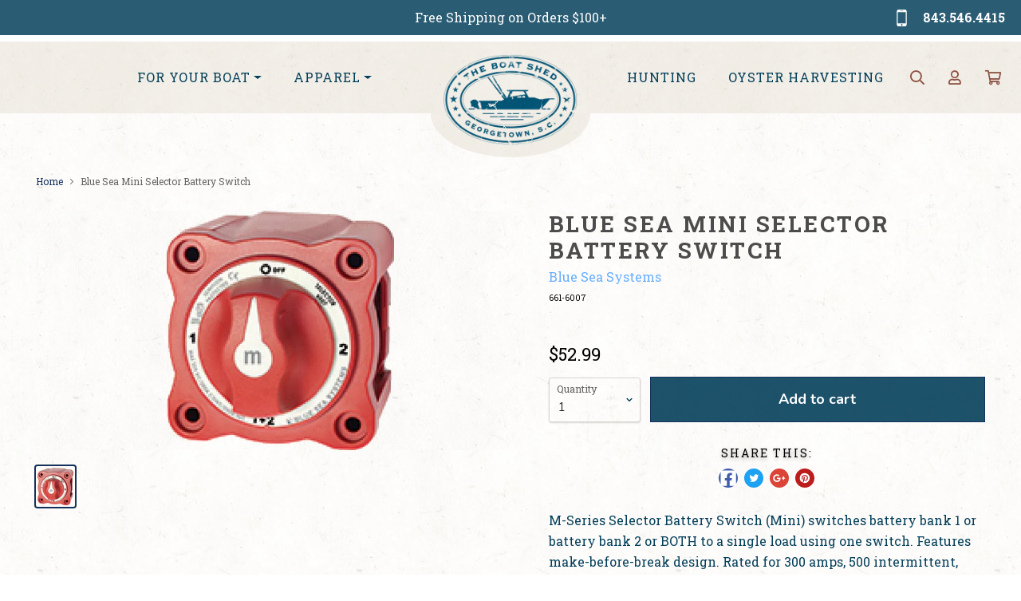

--- FILE ---
content_type: text/html; charset=utf-8
request_url: https://shop.theboatshedinc.com/products/mini-selector-battery-switch-661-6007
body_size: 25079
content:
<!doctype html>
<!--[if IE]><html class="no-js no-touch ie9" lang="en"><![endif]-->
<!--[if !IE]><!--><html class="no-js no-touch" lang="en"><!--<![endif]-->
  <head>
    <meta charset="utf-8">
    <meta http-equiv="x-ua-compatible" content="IE=edge">

    <title>Blue Sea Systems Mini Selector Battery Switch 6007 | The Boat Shed — The Boat Shed Store</title>

    
      <meta name="description" content="Blue Sea Systems Mini Selector Battery Switch. M-Series Selector Battery Switch (Mini) switches battery bank 1 or battery bank 2 or BOTH to a single load using one switch. Features make-before-break design. Rated for 300 amps, 500 intermittent, 1500 cranking. Located at The Boat Shed in Georgetown, SC.">
    

    
  <link rel="shortcut icon" href="//shop.theboatshedinc.com/cdn/shop/files/BLUE-logo_32x32.jpg?v=1614400073" type="image/png">


    <link rel="dns-prefetch" href="//fonts.googleapis.com">

    <link rel="canonical" href="https://shop.theboatshedinc.com/products/mini-selector-battery-switch-661-6007">
    <meta name="viewport" content="width=device-width">

    
<meta property="og:site_name" content="The Boat Shed Store">
<meta property="og:url" content="https://shop.theboatshedinc.com/products/mini-selector-battery-switch-661-6007">
<meta property="og:title" content="Blue Sea Mini Selector Battery Switch">
<meta property="og:type" content="product">
<meta property="og:description" content="Blue Sea Systems Mini Selector Battery Switch. M-Series Selector Battery Switch (Mini) switches battery bank 1 or battery bank 2 or BOTH to a single load using one switch. Features make-before-break design. Rated for 300 amps, 500 intermittent, 1500 cranking. Located at The Boat Shed in Georgetown, SC."><meta property="og:price:amount" content="52.99">
  <meta property="og:price:currency" content="USD"><meta property="og:image" content="http://shop.theboatshedinc.com/cdn/shop/products/661-6007_1024x1024.jpg?v=1524580318">
<meta property="og:image:secure_url" content="https://shop.theboatshedinc.com/cdn/shop/products/661-6007_1024x1024.jpg?v=1524580318">



  <meta name="twitter:card" content="summary">

<meta name="twitter:title" content="Blue Sea Mini Selector Battery Switch">
<meta name="twitter:description" content="Blue Sea Systems Mini Selector Battery Switch. M-Series Selector Battery Switch (Mini) switches battery bank 1 or battery bank 2 or BOTH to a single load using one switch. Features make-before-break design. Rated for 300 amps, 500 intermittent, 1500 cranking. Located at The Boat Shed in Georgetown, SC.">
<meta name="twitter:image" content="https://shop.theboatshedinc.com/cdn/shop/products/661-6007_600x600.jpg?v=1524580318">
    <meta name="twitter:image:width" content="600">
    <meta name="twitter:image:height" content="600">

    <script>window.performance && window.performance.mark && window.performance.mark('shopify.content_for_header.start');</script><meta name="google-site-verification" content="QSg0rztILK4q4LPO-vZRvG17XQOLIZqVyq_McCJYI6s">
<meta name="google-site-verification" content="6OGJZ-wYrXjsgapgW9tKhNYSthiQycDhl6KBxPIyK4k">
<meta id="shopify-digital-wallet" name="shopify-digital-wallet" content="/1421639737/digital_wallets/dialog">
<meta name="shopify-checkout-api-token" content="bf2d370a3820c489a1da5db179b2f171">
<link rel="alternate" type="application/json+oembed" href="https://shop.theboatshedinc.com/products/mini-selector-battery-switch-661-6007.oembed">
<script async="async" src="/checkouts/internal/preloads.js?locale=en-US"></script>
<link rel="preconnect" href="https://shop.app" crossorigin="anonymous">
<script async="async" src="https://shop.app/checkouts/internal/preloads.js?locale=en-US&shop_id=1421639737" crossorigin="anonymous"></script>
<script id="apple-pay-shop-capabilities" type="application/json">{"shopId":1421639737,"countryCode":"US","currencyCode":"USD","merchantCapabilities":["supports3DS"],"merchantId":"gid:\/\/shopify\/Shop\/1421639737","merchantName":"The Boat Shed Store","requiredBillingContactFields":["postalAddress","email"],"requiredShippingContactFields":["postalAddress","email"],"shippingType":"shipping","supportedNetworks":["visa","masterCard","amex","discover","elo","jcb"],"total":{"type":"pending","label":"The Boat Shed Store","amount":"1.00"},"shopifyPaymentsEnabled":true,"supportsSubscriptions":true}</script>
<script id="shopify-features" type="application/json">{"accessToken":"bf2d370a3820c489a1da5db179b2f171","betas":["rich-media-storefront-analytics"],"domain":"shop.theboatshedinc.com","predictiveSearch":true,"shopId":1421639737,"locale":"en"}</script>
<script>var Shopify = Shopify || {};
Shopify.shop = "the-boat-shed-store.myshopify.com";
Shopify.locale = "en";
Shopify.currency = {"active":"USD","rate":"1.0"};
Shopify.country = "US";
Shopify.theme = {"name":"New boat shed theme","id":126639407271,"schema_name":"The Boat Shed","schema_version":"2.1.2","theme_store_id":null,"role":"main"};
Shopify.theme.handle = "null";
Shopify.theme.style = {"id":null,"handle":null};
Shopify.cdnHost = "shop.theboatshedinc.com/cdn";
Shopify.routes = Shopify.routes || {};
Shopify.routes.root = "/";</script>
<script type="module">!function(o){(o.Shopify=o.Shopify||{}).modules=!0}(window);</script>
<script>!function(o){function n(){var o=[];function n(){o.push(Array.prototype.slice.apply(arguments))}return n.q=o,n}var t=o.Shopify=o.Shopify||{};t.loadFeatures=n(),t.autoloadFeatures=n()}(window);</script>
<script>
  window.ShopifyPay = window.ShopifyPay || {};
  window.ShopifyPay.apiHost = "shop.app\/pay";
  window.ShopifyPay.redirectState = null;
</script>
<script id="shop-js-analytics" type="application/json">{"pageType":"product"}</script>
<script defer="defer" async type="module" src="//shop.theboatshedinc.com/cdn/shopifycloud/shop-js/modules/v2/client.init-shop-cart-sync_BT-GjEfc.en.esm.js"></script>
<script defer="defer" async type="module" src="//shop.theboatshedinc.com/cdn/shopifycloud/shop-js/modules/v2/chunk.common_D58fp_Oc.esm.js"></script>
<script defer="defer" async type="module" src="//shop.theboatshedinc.com/cdn/shopifycloud/shop-js/modules/v2/chunk.modal_xMitdFEc.esm.js"></script>
<script type="module">
  await import("//shop.theboatshedinc.com/cdn/shopifycloud/shop-js/modules/v2/client.init-shop-cart-sync_BT-GjEfc.en.esm.js");
await import("//shop.theboatshedinc.com/cdn/shopifycloud/shop-js/modules/v2/chunk.common_D58fp_Oc.esm.js");
await import("//shop.theboatshedinc.com/cdn/shopifycloud/shop-js/modules/v2/chunk.modal_xMitdFEc.esm.js");

  window.Shopify.SignInWithShop?.initShopCartSync?.({"fedCMEnabled":true,"windoidEnabled":true});

</script>
<script>
  window.Shopify = window.Shopify || {};
  if (!window.Shopify.featureAssets) window.Shopify.featureAssets = {};
  window.Shopify.featureAssets['shop-js'] = {"shop-cart-sync":["modules/v2/client.shop-cart-sync_DZOKe7Ll.en.esm.js","modules/v2/chunk.common_D58fp_Oc.esm.js","modules/v2/chunk.modal_xMitdFEc.esm.js"],"init-fed-cm":["modules/v2/client.init-fed-cm_B6oLuCjv.en.esm.js","modules/v2/chunk.common_D58fp_Oc.esm.js","modules/v2/chunk.modal_xMitdFEc.esm.js"],"shop-cash-offers":["modules/v2/client.shop-cash-offers_D2sdYoxE.en.esm.js","modules/v2/chunk.common_D58fp_Oc.esm.js","modules/v2/chunk.modal_xMitdFEc.esm.js"],"shop-login-button":["modules/v2/client.shop-login-button_QeVjl5Y3.en.esm.js","modules/v2/chunk.common_D58fp_Oc.esm.js","modules/v2/chunk.modal_xMitdFEc.esm.js"],"pay-button":["modules/v2/client.pay-button_DXTOsIq6.en.esm.js","modules/v2/chunk.common_D58fp_Oc.esm.js","modules/v2/chunk.modal_xMitdFEc.esm.js"],"shop-button":["modules/v2/client.shop-button_DQZHx9pm.en.esm.js","modules/v2/chunk.common_D58fp_Oc.esm.js","modules/v2/chunk.modal_xMitdFEc.esm.js"],"avatar":["modules/v2/client.avatar_BTnouDA3.en.esm.js"],"init-windoid":["modules/v2/client.init-windoid_CR1B-cfM.en.esm.js","modules/v2/chunk.common_D58fp_Oc.esm.js","modules/v2/chunk.modal_xMitdFEc.esm.js"],"init-shop-for-new-customer-accounts":["modules/v2/client.init-shop-for-new-customer-accounts_C_vY_xzh.en.esm.js","modules/v2/client.shop-login-button_QeVjl5Y3.en.esm.js","modules/v2/chunk.common_D58fp_Oc.esm.js","modules/v2/chunk.modal_xMitdFEc.esm.js"],"init-shop-email-lookup-coordinator":["modules/v2/client.init-shop-email-lookup-coordinator_BI7n9ZSv.en.esm.js","modules/v2/chunk.common_D58fp_Oc.esm.js","modules/v2/chunk.modal_xMitdFEc.esm.js"],"init-shop-cart-sync":["modules/v2/client.init-shop-cart-sync_BT-GjEfc.en.esm.js","modules/v2/chunk.common_D58fp_Oc.esm.js","modules/v2/chunk.modal_xMitdFEc.esm.js"],"shop-toast-manager":["modules/v2/client.shop-toast-manager_DiYdP3xc.en.esm.js","modules/v2/chunk.common_D58fp_Oc.esm.js","modules/v2/chunk.modal_xMitdFEc.esm.js"],"init-customer-accounts":["modules/v2/client.init-customer-accounts_D9ZNqS-Q.en.esm.js","modules/v2/client.shop-login-button_QeVjl5Y3.en.esm.js","modules/v2/chunk.common_D58fp_Oc.esm.js","modules/v2/chunk.modal_xMitdFEc.esm.js"],"init-customer-accounts-sign-up":["modules/v2/client.init-customer-accounts-sign-up_iGw4briv.en.esm.js","modules/v2/client.shop-login-button_QeVjl5Y3.en.esm.js","modules/v2/chunk.common_D58fp_Oc.esm.js","modules/v2/chunk.modal_xMitdFEc.esm.js"],"shop-follow-button":["modules/v2/client.shop-follow-button_CqMgW2wH.en.esm.js","modules/v2/chunk.common_D58fp_Oc.esm.js","modules/v2/chunk.modal_xMitdFEc.esm.js"],"checkout-modal":["modules/v2/client.checkout-modal_xHeaAweL.en.esm.js","modules/v2/chunk.common_D58fp_Oc.esm.js","modules/v2/chunk.modal_xMitdFEc.esm.js"],"shop-login":["modules/v2/client.shop-login_D91U-Q7h.en.esm.js","modules/v2/chunk.common_D58fp_Oc.esm.js","modules/v2/chunk.modal_xMitdFEc.esm.js"],"lead-capture":["modules/v2/client.lead-capture_BJmE1dJe.en.esm.js","modules/v2/chunk.common_D58fp_Oc.esm.js","modules/v2/chunk.modal_xMitdFEc.esm.js"],"payment-terms":["modules/v2/client.payment-terms_Ci9AEqFq.en.esm.js","modules/v2/chunk.common_D58fp_Oc.esm.js","modules/v2/chunk.modal_xMitdFEc.esm.js"]};
</script>
<script>(function() {
  var isLoaded = false;
  function asyncLoad() {
    if (isLoaded) return;
    isLoaded = true;
    var urls = ["https:\/\/coupon-x.premio.io\/assets\/js\/shopify-cx-fronted.js?shop=the-boat-shed-store.myshopify.com","https:\/\/cdn-spurit.com\/all-apps\/checker-p.js?shop=the-boat-shed-store.myshopify.com"];
    for (var i = 0; i < urls.length; i++) {
      var s = document.createElement('script');
      s.type = 'text/javascript';
      s.async = true;
      s.src = urls[i];
      var x = document.getElementsByTagName('script')[0];
      x.parentNode.insertBefore(s, x);
    }
  };
  if(window.attachEvent) {
    window.attachEvent('onload', asyncLoad);
  } else {
    window.addEventListener('load', asyncLoad, false);
  }
})();</script>
<script id="__st">var __st={"a":1421639737,"offset":-18000,"reqid":"0c45c1af-d1a2-4b47-98d6-560bcbbd33af-1769197148","pageurl":"shop.theboatshedinc.com\/products\/mini-selector-battery-switch-661-6007","u":"69f2168878dc","p":"product","rtyp":"product","rid":680337637433};</script>
<script>window.ShopifyPaypalV4VisibilityTracking = true;</script>
<script id="captcha-bootstrap">!function(){'use strict';const t='contact',e='account',n='new_comment',o=[[t,t],['blogs',n],['comments',n],[t,'customer']],c=[[e,'customer_login'],[e,'guest_login'],[e,'recover_customer_password'],[e,'create_customer']],r=t=>t.map((([t,e])=>`form[action*='/${t}']:not([data-nocaptcha='true']) input[name='form_type'][value='${e}']`)).join(','),a=t=>()=>t?[...document.querySelectorAll(t)].map((t=>t.form)):[];function s(){const t=[...o],e=r(t);return a(e)}const i='password',u='form_key',d=['recaptcha-v3-token','g-recaptcha-response','h-captcha-response',i],f=()=>{try{return window.sessionStorage}catch{return}},m='__shopify_v',_=t=>t.elements[u];function p(t,e,n=!1){try{const o=window.sessionStorage,c=JSON.parse(o.getItem(e)),{data:r}=function(t){const{data:e,action:n}=t;return t[m]||n?{data:e,action:n}:{data:t,action:n}}(c);for(const[e,n]of Object.entries(r))t.elements[e]&&(t.elements[e].value=n);n&&o.removeItem(e)}catch(o){console.error('form repopulation failed',{error:o})}}const l='form_type',E='cptcha';function T(t){t.dataset[E]=!0}const w=window,h=w.document,L='Shopify',v='ce_forms',y='captcha';let A=!1;((t,e)=>{const n=(g='f06e6c50-85a8-45c8-87d0-21a2b65856fe',I='https://cdn.shopify.com/shopifycloud/storefront-forms-hcaptcha/ce_storefront_forms_captcha_hcaptcha.v1.5.2.iife.js',D={infoText:'Protected by hCaptcha',privacyText:'Privacy',termsText:'Terms'},(t,e,n)=>{const o=w[L][v],c=o.bindForm;if(c)return c(t,g,e,D).then(n);var r;o.q.push([[t,g,e,D],n]),r=I,A||(h.body.append(Object.assign(h.createElement('script'),{id:'captcha-provider',async:!0,src:r})),A=!0)});var g,I,D;w[L]=w[L]||{},w[L][v]=w[L][v]||{},w[L][v].q=[],w[L][y]=w[L][y]||{},w[L][y].protect=function(t,e){n(t,void 0,e),T(t)},Object.freeze(w[L][y]),function(t,e,n,w,h,L){const[v,y,A,g]=function(t,e,n){const i=e?o:[],u=t?c:[],d=[...i,...u],f=r(d),m=r(i),_=r(d.filter((([t,e])=>n.includes(e))));return[a(f),a(m),a(_),s()]}(w,h,L),I=t=>{const e=t.target;return e instanceof HTMLFormElement?e:e&&e.form},D=t=>v().includes(t);t.addEventListener('submit',(t=>{const e=I(t);if(!e)return;const n=D(e)&&!e.dataset.hcaptchaBound&&!e.dataset.recaptchaBound,o=_(e),c=g().includes(e)&&(!o||!o.value);(n||c)&&t.preventDefault(),c&&!n&&(function(t){try{if(!f())return;!function(t){const e=f();if(!e)return;const n=_(t);if(!n)return;const o=n.value;o&&e.removeItem(o)}(t);const e=Array.from(Array(32),(()=>Math.random().toString(36)[2])).join('');!function(t,e){_(t)||t.append(Object.assign(document.createElement('input'),{type:'hidden',name:u})),t.elements[u].value=e}(t,e),function(t,e){const n=f();if(!n)return;const o=[...t.querySelectorAll(`input[type='${i}']`)].map((({name:t})=>t)),c=[...d,...o],r={};for(const[a,s]of new FormData(t).entries())c.includes(a)||(r[a]=s);n.setItem(e,JSON.stringify({[m]:1,action:t.action,data:r}))}(t,e)}catch(e){console.error('failed to persist form',e)}}(e),e.submit())}));const S=(t,e)=>{t&&!t.dataset[E]&&(n(t,e.some((e=>e===t))),T(t))};for(const o of['focusin','change'])t.addEventListener(o,(t=>{const e=I(t);D(e)&&S(e,y())}));const B=e.get('form_key'),M=e.get(l),P=B&&M;t.addEventListener('DOMContentLoaded',(()=>{const t=y();if(P)for(const e of t)e.elements[l].value===M&&p(e,B);[...new Set([...A(),...v().filter((t=>'true'===t.dataset.shopifyCaptcha))])].forEach((e=>S(e,t)))}))}(h,new URLSearchParams(w.location.search),n,t,e,['guest_login'])})(!0,!0)}();</script>
<script integrity="sha256-4kQ18oKyAcykRKYeNunJcIwy7WH5gtpwJnB7kiuLZ1E=" data-source-attribution="shopify.loadfeatures" defer="defer" src="//shop.theboatshedinc.com/cdn/shopifycloud/storefront/assets/storefront/load_feature-a0a9edcb.js" crossorigin="anonymous"></script>
<script crossorigin="anonymous" defer="defer" src="//shop.theboatshedinc.com/cdn/shopifycloud/storefront/assets/shopify_pay/storefront-65b4c6d7.js?v=20250812"></script>
<script data-source-attribution="shopify.dynamic_checkout.dynamic.init">var Shopify=Shopify||{};Shopify.PaymentButton=Shopify.PaymentButton||{isStorefrontPortableWallets:!0,init:function(){window.Shopify.PaymentButton.init=function(){};var t=document.createElement("script");t.src="https://shop.theboatshedinc.com/cdn/shopifycloud/portable-wallets/latest/portable-wallets.en.js",t.type="module",document.head.appendChild(t)}};
</script>
<script data-source-attribution="shopify.dynamic_checkout.buyer_consent">
  function portableWalletsHideBuyerConsent(e){var t=document.getElementById("shopify-buyer-consent"),n=document.getElementById("shopify-subscription-policy-button");t&&n&&(t.classList.add("hidden"),t.setAttribute("aria-hidden","true"),n.removeEventListener("click",e))}function portableWalletsShowBuyerConsent(e){var t=document.getElementById("shopify-buyer-consent"),n=document.getElementById("shopify-subscription-policy-button");t&&n&&(t.classList.remove("hidden"),t.removeAttribute("aria-hidden"),n.addEventListener("click",e))}window.Shopify?.PaymentButton&&(window.Shopify.PaymentButton.hideBuyerConsent=portableWalletsHideBuyerConsent,window.Shopify.PaymentButton.showBuyerConsent=portableWalletsShowBuyerConsent);
</script>
<script data-source-attribution="shopify.dynamic_checkout.cart.bootstrap">document.addEventListener("DOMContentLoaded",(function(){function t(){return document.querySelector("shopify-accelerated-checkout-cart, shopify-accelerated-checkout")}if(t())Shopify.PaymentButton.init();else{new MutationObserver((function(e,n){t()&&(Shopify.PaymentButton.init(),n.disconnect())})).observe(document.body,{childList:!0,subtree:!0})}}));
</script>
<link id="shopify-accelerated-checkout-styles" rel="stylesheet" media="screen" href="https://shop.theboatshedinc.com/cdn/shopifycloud/portable-wallets/latest/accelerated-checkout-backwards-compat.css" crossorigin="anonymous">
<style id="shopify-accelerated-checkout-cart">
        #shopify-buyer-consent {
  margin-top: 1em;
  display: inline-block;
  width: 100%;
}

#shopify-buyer-consent.hidden {
  display: none;
}

#shopify-subscription-policy-button {
  background: none;
  border: none;
  padding: 0;
  text-decoration: underline;
  font-size: inherit;
  cursor: pointer;
}

#shopify-subscription-policy-button::before {
  box-shadow: none;
}

      </style>

<script>window.performance && window.performance.mark && window.performance.mark('shopify.content_for_header.end');</script>

    <script>
      document.documentElement.className=document.documentElement.className.replace(/\bno-js\b/,'js');
      if(window.Shopify&&window.Shopify.designMode)document.documentElement.className+=' in-theme-editor';
      if(('ontouchstart' in window)||window.DocumentTouch&&document instanceof DocumentTouch)document.documentElement.className=document.documentElement.className.replace(/\bno-touch\b/,'has-touch');
    </script>

        <link href="//fonts.googleapis.com/css?family=Nunito:300,700" rel="stylesheet" type="text/css" media="all" />


    <link href="//shop.theboatshedinc.com/cdn/shop/t/10/assets/theme.scss.css?v=12007501602212483701683736270" rel="stylesheet" type="text/css" media="all" />
  
  
  
  <!--- added by T2H --->
    
    
    <link rel="preconnect" href="https://fonts.googleapis.com">
    <link rel="preconnect" href="https://fonts.gstatic.com" crossorigin>
    <link href="https://fonts.googleapis.com/css2?family=Roboto+Slab:wght@400;500;700&display=swap" rel="stylesheet">

    <script src="https://code.jquery.com/jquery-3.6.0.min.js" integrity="sha256-/xUj+3OJU5yExlq6GSYGSHk7tPXikynS7ogEvDej/m4=" crossorigin="anonymous"></script>
    <script src="https://kit.fontawesome.com/3791aab283.js" crossorigin="anonymous"></script>
    <link rel="stylesheet" href="https://cdn.jsdelivr.net/npm/bootstrap@4.6.0/dist/css/bootstrap.min.css" integrity="sha384-B0vP5xmATw1+K9KRQjQERJvTumQW0nPEzvF6L/Z6nronJ3oUOFUFpCjEUQouq2+l" crossorigin="anonymous">
    <link rel="stylesheet" href="https://cdn.jsdelivr.net/gh/fancyapps/fancybox@3.5.7/dist/jquery.fancybox.min.css" />
    
    <link rel="stylesheet" href="https://unpkg.com/swiper@7/swiper-bundle.min.css"/>
    <script src="https://unpkg.com/swiper@7/swiper-bundle.min.js"></script>
    
    <link href="https://unpkg.com/aos@2.3.1/dist/aos.css" rel="stylesheet">
    
    <link href="//shop.theboatshedinc.com/cdn/shop/t/10/assets/boatshed.css?v=86166676558518199991683736431" rel="stylesheet" type="text/css" media="all" />
    
    <!--- / added by T2H --->
  
  
  
 <script>
 let ps_apiURI = "https://swift-api.perfectapps.io/api";
 let ps_storeUrl = "https://swift.perfectapps.io";
 let ps_productId = "680337637433";
 </script> 
  
  
 <link href="//shop.theboatshedinc.com/cdn/shop/t/10/assets/eoshhidepricecart.css?v=117956275078499981261675142605" rel="stylesheet" type="text/css" media="all" /><link href="https://monorail-edge.shopifysvc.com" rel="dns-prefetch">
<script>(function(){if ("sendBeacon" in navigator && "performance" in window) {try {var session_token_from_headers = performance.getEntriesByType('navigation')[0].serverTiming.find(x => x.name == '_s').description;} catch {var session_token_from_headers = undefined;}var session_cookie_matches = document.cookie.match(/_shopify_s=([^;]*)/);var session_token_from_cookie = session_cookie_matches && session_cookie_matches.length === 2 ? session_cookie_matches[1] : "";var session_token = session_token_from_headers || session_token_from_cookie || "";function handle_abandonment_event(e) {var entries = performance.getEntries().filter(function(entry) {return /monorail-edge.shopifysvc.com/.test(entry.name);});if (!window.abandonment_tracked && entries.length === 0) {window.abandonment_tracked = true;var currentMs = Date.now();var navigation_start = performance.timing.navigationStart;var payload = {shop_id: 1421639737,url: window.location.href,navigation_start,duration: currentMs - navigation_start,session_token,page_type: "product"};window.navigator.sendBeacon("https://monorail-edge.shopifysvc.com/v1/produce", JSON.stringify({schema_id: "online_store_buyer_site_abandonment/1.1",payload: payload,metadata: {event_created_at_ms: currentMs,event_sent_at_ms: currentMs}}));}}window.addEventListener('pagehide', handle_abandonment_event);}}());</script>
<script id="web-pixels-manager-setup">(function e(e,d,r,n,o){if(void 0===o&&(o={}),!Boolean(null===(a=null===(i=window.Shopify)||void 0===i?void 0:i.analytics)||void 0===a?void 0:a.replayQueue)){var i,a;window.Shopify=window.Shopify||{};var t=window.Shopify;t.analytics=t.analytics||{};var s=t.analytics;s.replayQueue=[],s.publish=function(e,d,r){return s.replayQueue.push([e,d,r]),!0};try{self.performance.mark("wpm:start")}catch(e){}var l=function(){var e={modern:/Edge?\/(1{2}[4-9]|1[2-9]\d|[2-9]\d{2}|\d{4,})\.\d+(\.\d+|)|Firefox\/(1{2}[4-9]|1[2-9]\d|[2-9]\d{2}|\d{4,})\.\d+(\.\d+|)|Chrom(ium|e)\/(9{2}|\d{3,})\.\d+(\.\d+|)|(Maci|X1{2}).+ Version\/(15\.\d+|(1[6-9]|[2-9]\d|\d{3,})\.\d+)([,.]\d+|)( \(\w+\)|)( Mobile\/\w+|) Safari\/|Chrome.+OPR\/(9{2}|\d{3,})\.\d+\.\d+|(CPU[ +]OS|iPhone[ +]OS|CPU[ +]iPhone|CPU IPhone OS|CPU iPad OS)[ +]+(15[._]\d+|(1[6-9]|[2-9]\d|\d{3,})[._]\d+)([._]\d+|)|Android:?[ /-](13[3-9]|1[4-9]\d|[2-9]\d{2}|\d{4,})(\.\d+|)(\.\d+|)|Android.+Firefox\/(13[5-9]|1[4-9]\d|[2-9]\d{2}|\d{4,})\.\d+(\.\d+|)|Android.+Chrom(ium|e)\/(13[3-9]|1[4-9]\d|[2-9]\d{2}|\d{4,})\.\d+(\.\d+|)|SamsungBrowser\/([2-9]\d|\d{3,})\.\d+/,legacy:/Edge?\/(1[6-9]|[2-9]\d|\d{3,})\.\d+(\.\d+|)|Firefox\/(5[4-9]|[6-9]\d|\d{3,})\.\d+(\.\d+|)|Chrom(ium|e)\/(5[1-9]|[6-9]\d|\d{3,})\.\d+(\.\d+|)([\d.]+$|.*Safari\/(?![\d.]+ Edge\/[\d.]+$))|(Maci|X1{2}).+ Version\/(10\.\d+|(1[1-9]|[2-9]\d|\d{3,})\.\d+)([,.]\d+|)( \(\w+\)|)( Mobile\/\w+|) Safari\/|Chrome.+OPR\/(3[89]|[4-9]\d|\d{3,})\.\d+\.\d+|(CPU[ +]OS|iPhone[ +]OS|CPU[ +]iPhone|CPU IPhone OS|CPU iPad OS)[ +]+(10[._]\d+|(1[1-9]|[2-9]\d|\d{3,})[._]\d+)([._]\d+|)|Android:?[ /-](13[3-9]|1[4-9]\d|[2-9]\d{2}|\d{4,})(\.\d+|)(\.\d+|)|Mobile Safari.+OPR\/([89]\d|\d{3,})\.\d+\.\d+|Android.+Firefox\/(13[5-9]|1[4-9]\d|[2-9]\d{2}|\d{4,})\.\d+(\.\d+|)|Android.+Chrom(ium|e)\/(13[3-9]|1[4-9]\d|[2-9]\d{2}|\d{4,})\.\d+(\.\d+|)|Android.+(UC? ?Browser|UCWEB|U3)[ /]?(15\.([5-9]|\d{2,})|(1[6-9]|[2-9]\d|\d{3,})\.\d+)\.\d+|SamsungBrowser\/(5\.\d+|([6-9]|\d{2,})\.\d+)|Android.+MQ{2}Browser\/(14(\.(9|\d{2,})|)|(1[5-9]|[2-9]\d|\d{3,})(\.\d+|))(\.\d+|)|K[Aa][Ii]OS\/(3\.\d+|([4-9]|\d{2,})\.\d+)(\.\d+|)/},d=e.modern,r=e.legacy,n=navigator.userAgent;return n.match(d)?"modern":n.match(r)?"legacy":"unknown"}(),u="modern"===l?"modern":"legacy",c=(null!=n?n:{modern:"",legacy:""})[u],f=function(e){return[e.baseUrl,"/wpm","/b",e.hashVersion,"modern"===e.buildTarget?"m":"l",".js"].join("")}({baseUrl:d,hashVersion:r,buildTarget:u}),m=function(e){var d=e.version,r=e.bundleTarget,n=e.surface,o=e.pageUrl,i=e.monorailEndpoint;return{emit:function(e){var a=e.status,t=e.errorMsg,s=(new Date).getTime(),l=JSON.stringify({metadata:{event_sent_at_ms:s},events:[{schema_id:"web_pixels_manager_load/3.1",payload:{version:d,bundle_target:r,page_url:o,status:a,surface:n,error_msg:t},metadata:{event_created_at_ms:s}}]});if(!i)return console&&console.warn&&console.warn("[Web Pixels Manager] No Monorail endpoint provided, skipping logging."),!1;try{return self.navigator.sendBeacon.bind(self.navigator)(i,l)}catch(e){}var u=new XMLHttpRequest;try{return u.open("POST",i,!0),u.setRequestHeader("Content-Type","text/plain"),u.send(l),!0}catch(e){return console&&console.warn&&console.warn("[Web Pixels Manager] Got an unhandled error while logging to Monorail."),!1}}}}({version:r,bundleTarget:l,surface:e.surface,pageUrl:self.location.href,monorailEndpoint:e.monorailEndpoint});try{o.browserTarget=l,function(e){var d=e.src,r=e.async,n=void 0===r||r,o=e.onload,i=e.onerror,a=e.sri,t=e.scriptDataAttributes,s=void 0===t?{}:t,l=document.createElement("script"),u=document.querySelector("head"),c=document.querySelector("body");if(l.async=n,l.src=d,a&&(l.integrity=a,l.crossOrigin="anonymous"),s)for(var f in s)if(Object.prototype.hasOwnProperty.call(s,f))try{l.dataset[f]=s[f]}catch(e){}if(o&&l.addEventListener("load",o),i&&l.addEventListener("error",i),u)u.appendChild(l);else{if(!c)throw new Error("Did not find a head or body element to append the script");c.appendChild(l)}}({src:f,async:!0,onload:function(){if(!function(){var e,d;return Boolean(null===(d=null===(e=window.Shopify)||void 0===e?void 0:e.analytics)||void 0===d?void 0:d.initialized)}()){var d=window.webPixelsManager.init(e)||void 0;if(d){var r=window.Shopify.analytics;r.replayQueue.forEach((function(e){var r=e[0],n=e[1],o=e[2];d.publishCustomEvent(r,n,o)})),r.replayQueue=[],r.publish=d.publishCustomEvent,r.visitor=d.visitor,r.initialized=!0}}},onerror:function(){return m.emit({status:"failed",errorMsg:"".concat(f," has failed to load")})},sri:function(e){var d=/^sha384-[A-Za-z0-9+/=]+$/;return"string"==typeof e&&d.test(e)}(c)?c:"",scriptDataAttributes:o}),m.emit({status:"loading"})}catch(e){m.emit({status:"failed",errorMsg:(null==e?void 0:e.message)||"Unknown error"})}}})({shopId: 1421639737,storefrontBaseUrl: "https://shop.theboatshedinc.com",extensionsBaseUrl: "https://extensions.shopifycdn.com/cdn/shopifycloud/web-pixels-manager",monorailEndpoint: "https://monorail-edge.shopifysvc.com/unstable/produce_batch",surface: "storefront-renderer",enabledBetaFlags: ["2dca8a86"],webPixelsConfigList: [{"id":"684359847","configuration":"{\"config\":\"{\\\"pixel_id\\\":\\\"GT-MJSZHS8\\\",\\\"target_country\\\":\\\"US\\\",\\\"gtag_events\\\":[{\\\"type\\\":\\\"purchase\\\",\\\"action_label\\\":\\\"MC-4ZKQG7ZTP6\\\"},{\\\"type\\\":\\\"page_view\\\",\\\"action_label\\\":\\\"MC-4ZKQG7ZTP6\\\"},{\\\"type\\\":\\\"view_item\\\",\\\"action_label\\\":\\\"MC-4ZKQG7ZTP6\\\"}],\\\"enable_monitoring_mode\\\":false}\"}","eventPayloadVersion":"v1","runtimeContext":"OPEN","scriptVersion":"b2a88bafab3e21179ed38636efcd8a93","type":"APP","apiClientId":1780363,"privacyPurposes":[],"dataSharingAdjustments":{"protectedCustomerApprovalScopes":["read_customer_address","read_customer_email","read_customer_name","read_customer_personal_data","read_customer_phone"]}},{"id":"86048935","eventPayloadVersion":"v1","runtimeContext":"LAX","scriptVersion":"1","type":"CUSTOM","privacyPurposes":["ANALYTICS"],"name":"Google Analytics tag (migrated)"},{"id":"shopify-app-pixel","configuration":"{}","eventPayloadVersion":"v1","runtimeContext":"STRICT","scriptVersion":"0450","apiClientId":"shopify-pixel","type":"APP","privacyPurposes":["ANALYTICS","MARKETING"]},{"id":"shopify-custom-pixel","eventPayloadVersion":"v1","runtimeContext":"LAX","scriptVersion":"0450","apiClientId":"shopify-pixel","type":"CUSTOM","privacyPurposes":["ANALYTICS","MARKETING"]}],isMerchantRequest: false,initData: {"shop":{"name":"The Boat Shed Store","paymentSettings":{"currencyCode":"USD"},"myshopifyDomain":"the-boat-shed-store.myshopify.com","countryCode":"US","storefrontUrl":"https:\/\/shop.theboatshedinc.com"},"customer":null,"cart":null,"checkout":null,"productVariants":[{"price":{"amount":52.99,"currencyCode":"USD"},"product":{"title":"Blue Sea Mini Selector Battery Switch","vendor":"Blue Sea Systems","id":"680337637433","untranslatedTitle":"Blue Sea Mini Selector Battery Switch","url":"\/products\/mini-selector-battery-switch-661-6007","type":"Electrical"},"id":"7676995403833","image":{"src":"\/\/shop.theboatshedinc.com\/cdn\/shop\/products\/661-6007.jpg?v=1524580318"},"sku":"661-6007","title":"Default Title","untranslatedTitle":"Default Title"}],"purchasingCompany":null},},"https://shop.theboatshedinc.com/cdn","fcfee988w5aeb613cpc8e4bc33m6693e112",{"modern":"","legacy":""},{"shopId":"1421639737","storefrontBaseUrl":"https:\/\/shop.theboatshedinc.com","extensionBaseUrl":"https:\/\/extensions.shopifycdn.com\/cdn\/shopifycloud\/web-pixels-manager","surface":"storefront-renderer","enabledBetaFlags":"[\"2dca8a86\"]","isMerchantRequest":"false","hashVersion":"fcfee988w5aeb613cpc8e4bc33m6693e112","publish":"custom","events":"[[\"page_viewed\",{}],[\"product_viewed\",{\"productVariant\":{\"price\":{\"amount\":52.99,\"currencyCode\":\"USD\"},\"product\":{\"title\":\"Blue Sea Mini Selector Battery Switch\",\"vendor\":\"Blue Sea Systems\",\"id\":\"680337637433\",\"untranslatedTitle\":\"Blue Sea Mini Selector Battery Switch\",\"url\":\"\/products\/mini-selector-battery-switch-661-6007\",\"type\":\"Electrical\"},\"id\":\"7676995403833\",\"image\":{\"src\":\"\/\/shop.theboatshedinc.com\/cdn\/shop\/products\/661-6007.jpg?v=1524580318\"},\"sku\":\"661-6007\",\"title\":\"Default Title\",\"untranslatedTitle\":\"Default Title\"}}]]"});</script><script>
  window.ShopifyAnalytics = window.ShopifyAnalytics || {};
  window.ShopifyAnalytics.meta = window.ShopifyAnalytics.meta || {};
  window.ShopifyAnalytics.meta.currency = 'USD';
  var meta = {"product":{"id":680337637433,"gid":"gid:\/\/shopify\/Product\/680337637433","vendor":"Blue Sea Systems","type":"Electrical","handle":"mini-selector-battery-switch-661-6007","variants":[{"id":7676995403833,"price":5299,"name":"Blue Sea Mini Selector Battery Switch","public_title":null,"sku":"661-6007"}],"remote":false},"page":{"pageType":"product","resourceType":"product","resourceId":680337637433,"requestId":"0c45c1af-d1a2-4b47-98d6-560bcbbd33af-1769197148"}};
  for (var attr in meta) {
    window.ShopifyAnalytics.meta[attr] = meta[attr];
  }
</script>
<script class="analytics">
  (function () {
    var customDocumentWrite = function(content) {
      var jquery = null;

      if (window.jQuery) {
        jquery = window.jQuery;
      } else if (window.Checkout && window.Checkout.$) {
        jquery = window.Checkout.$;
      }

      if (jquery) {
        jquery('body').append(content);
      }
    };

    var hasLoggedConversion = function(token) {
      if (token) {
        return document.cookie.indexOf('loggedConversion=' + token) !== -1;
      }
      return false;
    }

    var setCookieIfConversion = function(token) {
      if (token) {
        var twoMonthsFromNow = new Date(Date.now());
        twoMonthsFromNow.setMonth(twoMonthsFromNow.getMonth() + 2);

        document.cookie = 'loggedConversion=' + token + '; expires=' + twoMonthsFromNow;
      }
    }

    var trekkie = window.ShopifyAnalytics.lib = window.trekkie = window.trekkie || [];
    if (trekkie.integrations) {
      return;
    }
    trekkie.methods = [
      'identify',
      'page',
      'ready',
      'track',
      'trackForm',
      'trackLink'
    ];
    trekkie.factory = function(method) {
      return function() {
        var args = Array.prototype.slice.call(arguments);
        args.unshift(method);
        trekkie.push(args);
        return trekkie;
      };
    };
    for (var i = 0; i < trekkie.methods.length; i++) {
      var key = trekkie.methods[i];
      trekkie[key] = trekkie.factory(key);
    }
    trekkie.load = function(config) {
      trekkie.config = config || {};
      trekkie.config.initialDocumentCookie = document.cookie;
      var first = document.getElementsByTagName('script')[0];
      var script = document.createElement('script');
      script.type = 'text/javascript';
      script.onerror = function(e) {
        var scriptFallback = document.createElement('script');
        scriptFallback.type = 'text/javascript';
        scriptFallback.onerror = function(error) {
                var Monorail = {
      produce: function produce(monorailDomain, schemaId, payload) {
        var currentMs = new Date().getTime();
        var event = {
          schema_id: schemaId,
          payload: payload,
          metadata: {
            event_created_at_ms: currentMs,
            event_sent_at_ms: currentMs
          }
        };
        return Monorail.sendRequest("https://" + monorailDomain + "/v1/produce", JSON.stringify(event));
      },
      sendRequest: function sendRequest(endpointUrl, payload) {
        // Try the sendBeacon API
        if (window && window.navigator && typeof window.navigator.sendBeacon === 'function' && typeof window.Blob === 'function' && !Monorail.isIos12()) {
          var blobData = new window.Blob([payload], {
            type: 'text/plain'
          });

          if (window.navigator.sendBeacon(endpointUrl, blobData)) {
            return true;
          } // sendBeacon was not successful

        } // XHR beacon

        var xhr = new XMLHttpRequest();

        try {
          xhr.open('POST', endpointUrl);
          xhr.setRequestHeader('Content-Type', 'text/plain');
          xhr.send(payload);
        } catch (e) {
          console.log(e);
        }

        return false;
      },
      isIos12: function isIos12() {
        return window.navigator.userAgent.lastIndexOf('iPhone; CPU iPhone OS 12_') !== -1 || window.navigator.userAgent.lastIndexOf('iPad; CPU OS 12_') !== -1;
      }
    };
    Monorail.produce('monorail-edge.shopifysvc.com',
      'trekkie_storefront_load_errors/1.1',
      {shop_id: 1421639737,
      theme_id: 126639407271,
      app_name: "storefront",
      context_url: window.location.href,
      source_url: "//shop.theboatshedinc.com/cdn/s/trekkie.storefront.8d95595f799fbf7e1d32231b9a28fd43b70c67d3.min.js"});

        };
        scriptFallback.async = true;
        scriptFallback.src = '//shop.theboatshedinc.com/cdn/s/trekkie.storefront.8d95595f799fbf7e1d32231b9a28fd43b70c67d3.min.js';
        first.parentNode.insertBefore(scriptFallback, first);
      };
      script.async = true;
      script.src = '//shop.theboatshedinc.com/cdn/s/trekkie.storefront.8d95595f799fbf7e1d32231b9a28fd43b70c67d3.min.js';
      first.parentNode.insertBefore(script, first);
    };
    trekkie.load(
      {"Trekkie":{"appName":"storefront","development":false,"defaultAttributes":{"shopId":1421639737,"isMerchantRequest":null,"themeId":126639407271,"themeCityHash":"3649868959584890621","contentLanguage":"en","currency":"USD","eventMetadataId":"29b281f9-2db2-4bd9-ba84-2e7f4fd8fde8"},"isServerSideCookieWritingEnabled":true,"monorailRegion":"shop_domain","enabledBetaFlags":["65f19447"]},"Session Attribution":{},"S2S":{"facebookCapiEnabled":false,"source":"trekkie-storefront-renderer","apiClientId":580111}}
    );

    var loaded = false;
    trekkie.ready(function() {
      if (loaded) return;
      loaded = true;

      window.ShopifyAnalytics.lib = window.trekkie;

      var originalDocumentWrite = document.write;
      document.write = customDocumentWrite;
      try { window.ShopifyAnalytics.merchantGoogleAnalytics.call(this); } catch(error) {};
      document.write = originalDocumentWrite;

      window.ShopifyAnalytics.lib.page(null,{"pageType":"product","resourceType":"product","resourceId":680337637433,"requestId":"0c45c1af-d1a2-4b47-98d6-560bcbbd33af-1769197148","shopifyEmitted":true});

      var match = window.location.pathname.match(/checkouts\/(.+)\/(thank_you|post_purchase)/)
      var token = match? match[1]: undefined;
      if (!hasLoggedConversion(token)) {
        setCookieIfConversion(token);
        window.ShopifyAnalytics.lib.track("Viewed Product",{"currency":"USD","variantId":7676995403833,"productId":680337637433,"productGid":"gid:\/\/shopify\/Product\/680337637433","name":"Blue Sea Mini Selector Battery Switch","price":"52.99","sku":"661-6007","brand":"Blue Sea Systems","variant":null,"category":"Electrical","nonInteraction":true,"remote":false},undefined,undefined,{"shopifyEmitted":true});
      window.ShopifyAnalytics.lib.track("monorail:\/\/trekkie_storefront_viewed_product\/1.1",{"currency":"USD","variantId":7676995403833,"productId":680337637433,"productGid":"gid:\/\/shopify\/Product\/680337637433","name":"Blue Sea Mini Selector Battery Switch","price":"52.99","sku":"661-6007","brand":"Blue Sea Systems","variant":null,"category":"Electrical","nonInteraction":true,"remote":false,"referer":"https:\/\/shop.theboatshedinc.com\/products\/mini-selector-battery-switch-661-6007"});
      }
    });


        var eventsListenerScript = document.createElement('script');
        eventsListenerScript.async = true;
        eventsListenerScript.src = "//shop.theboatshedinc.com/cdn/shopifycloud/storefront/assets/shop_events_listener-3da45d37.js";
        document.getElementsByTagName('head')[0].appendChild(eventsListenerScript);

})();</script>
  <script>
  if (!window.ga || (window.ga && typeof window.ga !== 'function')) {
    window.ga = function ga() {
      (window.ga.q = window.ga.q || []).push(arguments);
      if (window.Shopify && window.Shopify.analytics && typeof window.Shopify.analytics.publish === 'function') {
        window.Shopify.analytics.publish("ga_stub_called", {}, {sendTo: "google_osp_migration"});
      }
      console.error("Shopify's Google Analytics stub called with:", Array.from(arguments), "\nSee https://help.shopify.com/manual/promoting-marketing/pixels/pixel-migration#google for more information.");
    };
    if (window.Shopify && window.Shopify.analytics && typeof window.Shopify.analytics.publish === 'function') {
      window.Shopify.analytics.publish("ga_stub_initialized", {}, {sendTo: "google_osp_migration"});
    }
  }
</script>
<script
  defer
  src="https://shop.theboatshedinc.com/cdn/shopifycloud/perf-kit/shopify-perf-kit-3.0.4.min.js"
  data-application="storefront-renderer"
  data-shop-id="1421639737"
  data-render-region="gcp-us-central1"
  data-page-type="product"
  data-theme-instance-id="126639407271"
  data-theme-name="The Boat Shed"
  data-theme-version="2.1.2"
  data-monorail-region="shop_domain"
  data-resource-timing-sampling-rate="10"
  data-shs="true"
  data-shs-beacon="true"
  data-shs-export-with-fetch="true"
  data-shs-logs-sample-rate="1"
  data-shs-beacon-endpoint="https://shop.theboatshedinc.com/api/collect"
></script>
</head>

  <body>
  

    <div id="shopify-section-static-header" class="shopify-section site-header-wrapper"><script
  type="application/json"
  data-section-id="static-header"
  data-section-type="static-header"
  data-section-data>
  {
    "settings": {
      "sticky_header": true,
      "live_search": {
        "enable": true,
        "enable_images": true,
        "enable_content": false,
        "money_format": "${{amount}}",
        "context": {
          "view_all_results": "View all results",
          "view_all_products": "View all products",
          "chevron": "\u003csvgaria-hidden=\"true\"focusable=\"false\"role=\"presentation\"xmlns=\"http:\/\/www.w3.org\/2000\/svg\"width=\"8\"height=\"6\"viewBox=\"0 0 8 6\"\u003e\u003cg fill=\"currentColor\" fill-rule=\"evenodd\"\u003e\u003cpolygon class=\"icon-chevron-down-left\" points=\"4 5.371 7.668 1.606 6.665 .629 4 3.365\"\/\u003e\u003cpolygon class=\"icon-chevron-down-right\" points=\"4 3.365 1.335 .629 1.335 .629 .332 1.606 4 5.371\"\/\u003e\u003c\/g\u003e\u003c\/svg\u003e",
          "content_results": {
            "title": "Pages \u0026amp; Posts",
            "no_results": "No results."
          },
          "no_results_products": {
            "title": "No products for “*terms*”.",
            "message": "Sorry, we couldn’t find any matches."
          }
        }
      }
    },
    "currency": {
      "enable": false,
      "shop_currency": "USD",
      "default_currency": "USD",
      "display_format": "money_with_currency_format",
      "money_format": "${{amount}} USD",
      "money_format_no_currency": "${{amount}}",
      "money_format_currency": "${{amount}} USD"
    }
  }
</script>













  
    
      <div
        class="
          announcement-bar navy-overlay
          
        "
      >
    
    
    
    <!---- phone number ---->
    
    
      <a
        class="small-promo"
        
          href="tel:843-546-4415"
        
      >
        
          <div
            class="
              small-promo-icon
              
                small-promo-icon--svg
              
            "
          >
            
              
    <svg class="icon-cell-phone "    aria-hidden="true"    focusable="false"    role="presentation"    xmlns="http://www.w3.org/2000/svg" width="23" height="39" viewBox="0 0 23 39">      <path fill="currentColor" fill-rule="evenodd" transform="translate(-154.000000, -121.000000)" d="M157.833333,160 L173.166667,160 C175.275511,160 177,158.270825 177,156.15625 L177,124.84375 C177,122.729175 175.275511,121 173.166667,121 L157.833333,121 C155.724489,121 154,122.729175 154,124.84375 L154,156.15625 C154,158.270825 155.724489,160 157.833333,160 Z M165.5,158.71875 C164.4144,158.71875 163.583333,157.885425 163.583333,156.796875 C163.583333,155.708325 164.4144,154.875 165.5,154.875 C166.5856,154.875 167.416667,155.708325 167.416667,156.796875 C167.416667,157.885425 166.5856,158.71875 165.5,158.71875 Z M162.946181,123.5625 L168.053819,123.5625 C168.407627,123.5625 168.694444,123.849318 168.694444,124.203125 L168.694444,124.203125 C168.694444,124.556932 168.407627,124.84375 168.053819,124.84375 L162.946181,124.84375 C162.592373,124.84375 162.305556,124.556932 162.305556,124.203125 L162.305556,124.203125 C162.305556,123.849318 162.592373,123.5625 162.946181,123.5625 Z M156,127.016304 L175,127.016304 L175,153.092391 L156,153.092391 L156,127.016304 Z"/>    </svg>                                                

            
          </div>
        

        <div class="small-promo-content">
          

          
            <span class="small-promo-text-mobile">
              843.546.4415
            </span>
          

          
            <span class="small-promo-text-desktop">
              843.546.4415
            </span>
          
        </div>
      </a>
    
    
    <!---- / phone number ---->
    
    

    
      <div class="announcement-bar-text">
        Free Shipping on Orders $100+
      </div>
    

    <div class="announcement-bar-text-mobile">
      
        Free Shipping on Orders $100+
      
    </div>

    
      </div>
    
  










<!----NAV---->

 <nav class="navbar navbar-expand-xl fixed-top*">
                
    <a class="navbar-brand" href="/"><img src="//shop.theboatshedinc.com/cdn/shop/t/10/assets/TBS-logo.png?v=105188909965155096191631805885" alt="Shop The Boat Shed"></a>
     
     <button class="navbar-toggler" type="button" data-toggle="collapse" data-target="#navbarSupportedContent" aria-controls="navbarSupportedContent" aria-expanded="false" aria-label="Toggle navigation">
	  <i class="fal fa-bars"></i>
	</button>


    <div class="collapse navbar-collapse justify-content-center" id="navbarSupportedContent"> 
                   
         <ul class="navbar-nav" role="list">
         
                
                
<li class="nav-item  dropdown"> 
                                <a href="#" id="link-For Your Boat" class="nav-link parent dropdown-toggle" role="button" data-toggle="dropdown" aria-haspopup="true" aria-expanded="false" tabindex="-1">
                                    For Your Boat
                                </a>
                                
                                <ul class="dropdown-menu" ><li> 
                                        <a href="/collections/yamaha" class="dropdown-item ">
                                          Yamaha
                                        </a>
                                      </li><li> 
                                        <a href="/collections/power-pole" class="dropdown-item ">
                                          Power-Poles
                                        </a>
                                      </li><li> 
                                        <a href="/collections/general-boating" class="dropdown-item ">
                                          General Boating
                                        </a>
                                      </li><li> 
                                        <a href="/collections/covers-tops" class="dropdown-item ">
                                          Covers, Tops, and Accessories 
                                        </a>
                                      </li><li class="dropdown-submenu">
                                             <a href="/collections/anchoring" id="link-Anchoring &amp; Docking" class="dropdown-item dropdown-toggle" role="button" data-toggle="dropdown" aria-haspopup="true" aria-expanded="false" tabindex="-1">
                                                 Anchoring &amp; Docking
                                             </a>
                                  
                                    
                                            <ul class="dropdown-menu" >
                                                <li><a href="/collections/anchors" class="dropdown-item ">
                                                    Anchors
                                                  </a><a href="/collections/anchoring-accessories" class="dropdown-item ">
                                                    Anchoring Accessories
                                                  </a><a href="/collections/power-poles" class="dropdown-item ">
                                                    Shallow Water Anchors
                                                  </a><a href="/collections/docking-1" class="dropdown-item ">
                                                    Docking
                                                  </a><a href="/collections/fender-accessories-1" class="dropdown-item ">
                                                    Fenders &amp; Accessories
                                                  </a></li>
                                            </ul>
                                         </li><li class="dropdown-submenu">
                                             <a href="/collections/electrical-1" id="link-Electrical" class="dropdown-item dropdown-toggle" role="button" data-toggle="dropdown" aria-haspopup="true" aria-expanded="false" tabindex="-1">
                                                 Electrical
                                             </a>
                                  
                                    
                                            <ul class="dropdown-menu" >
                                                <li><a href="/collections/navigation-lights" class="dropdown-item ">
                                                    Navigation Lights
                                                  </a><a href="/collections/batteries-and-accessories" class="dropdown-item ">
                                                    Batteries and Accessories
                                                  </a><a href="/collections/wiring" class="dropdown-item ">
                                                    Wiring
                                                  </a><a href="/collections/shore-power" class="dropdown-item ">
                                                    Shore Power
                                                  </a></li>
                                            </ul>
                                         </li><li class="dropdown-submenu">
                                             <a href="/collections/electronics-navigation-nav-menu" id="link-Electronics &amp; Navigation" class="dropdown-item dropdown-toggle" role="button" data-toggle="dropdown" aria-haspopup="true" aria-expanded="false" tabindex="-1">
                                                 Electronics &amp; Navigation
                                             </a>
                                  
                                    
                                            <ul class="dropdown-menu" >
                                                <li><a href="/collections/gps" class="dropdown-item ">
                                                    GPS &amp; Depth Finders
                                                  </a><a href="/collections/stereos" class="dropdown-item ">
                                                    Stereos
                                                  </a><a href="/collections/vhf-radios-and-antennas" class="dropdown-item ">
                                                    VHF Radios and Antennas
                                                  </a><a href="/collections/compasses-1" class="dropdown-item ">
                                                    Compasses
                                                  </a></li>
                                            </ul>
                                         </li><li class="dropdown-submenu">
                                             <a href="/collections/engine" id="link-Engine" class="dropdown-item dropdown-toggle" role="button" data-toggle="dropdown" aria-haspopup="true" aria-expanded="false" tabindex="-1">
                                                 Engine
                                             </a>
                                  
                                    
                                            <ul class="dropdown-menu" >
                                                <li><a href="/collections/engine-maintenance" class="dropdown-item ">
                                                    Engine Maintenance
                                                  </a><a href="/collections/engine-performance" class="dropdown-item ">
                                                    Engine Performance
                                                  </a></li>
                                            </ul>
                                         </li><li class="dropdown-submenu">
                                             <a href="/collections/fuel" id="link-Fuel" class="dropdown-item dropdown-toggle" role="button" data-toggle="dropdown" aria-haspopup="true" aria-expanded="false" tabindex="-1">
                                                 Fuel
                                             </a>
                                  
                                    
                                            <ul class="dropdown-menu" >
                                                <li><a href="/collections/portable-tanks-1" class="dropdown-item ">
                                                    Fuel Tanks &amp; Parts
                                                  </a><a href="/collections/fuel-lines-and-primer-bulbs" class="dropdown-item ">
                                                    Fuel Lines &amp; Primer Bulbs
                                                  </a><a href="/collections/fuel-filters" class="dropdown-item ">
                                                    Fuel Filters
                                                  </a></li>
                                            </ul>
                                         </li><li class="dropdown-submenu">
                                             <a href="/collections/hardware" id="link-Hardware" class="dropdown-item dropdown-toggle" role="button" data-toggle="dropdown" aria-haspopup="true" aria-expanded="false" tabindex="-1">
                                                 Hardware
                                             </a>
                                  
                                    
                                            <ul class="dropdown-menu" >
                                                <li><a href="/collections/general-hardware" class="dropdown-item ">
                                                    General Hardware
                                                  </a><a href="/collections/ladders-1" class="dropdown-item ">
                                                    Ladders
                                                  </a><a href="/collections/door-and-hinges" class="dropdown-item ">
                                                    Door and Hinges
                                                  </a></li>
                                            </ul>
                                         </li><li class="dropdown-submenu">
                                             <a href="/collections/maintenance-cleaners" id="link-Cleaning &amp; Maintenance" class="dropdown-item dropdown-toggle" role="button" data-toggle="dropdown" aria-haspopup="true" aria-expanded="false" tabindex="-1">
                                                 Cleaning &amp; Maintenance
                                             </a>
                                  
                                    
                                            <ul class="dropdown-menu" >
                                                <li><a href="/collections/soaps-and-cleaning-products" class="dropdown-item ">
                                                    Soaps and Cleaning Products
                                                  </a><a href="/collections/wax-and-polish" class="dropdown-item ">
                                                    Wax and Polish
                                                  </a><a href="/collections/repair" class="dropdown-item ">
                                                    Repair
                                                  </a><a href="/collections/additional-maintenance-and-preventatives" class="dropdown-item ">
                                                    Additional Maintenance and Preventatives
                                                  </a></li>
                                            </ul>
                                         </li><li class="dropdown-submenu">
                                             <a href="/collections/paint" id="link-Paint" class="dropdown-item dropdown-toggle" role="button" data-toggle="dropdown" aria-haspopup="true" aria-expanded="false" tabindex="-1">
                                                 Paint
                                             </a>
                                  
                                    
                                            <ul class="dropdown-menu" >
                                                <li><a href="/collections/general-paints" class="dropdown-item ">
                                                    General Paints
                                                  </a><a href="/collections/antifouling-paint" class="dropdown-item ">
                                                    Antifouling Paint
                                                  </a><a href="/collections/primers" class="dropdown-item ">
                                                    Primers
                                                  </a><a href="/collections/wood-paint" class="dropdown-item ">
                                                    Wood Paint
                                                  </a></li>
                                            </ul>
                                         </li><li class="dropdown-submenu">
                                             <a href="/collections/plumbing" id="link-Plumbing" class="dropdown-item dropdown-toggle" role="button" data-toggle="dropdown" aria-haspopup="true" aria-expanded="false" tabindex="-1">
                                                 Plumbing
                                             </a>
                                  
                                    
                                            <ul class="dropdown-menu" >
                                                <li><a href="/collections/marine-pumps" class="dropdown-item ">
                                                    Marine Pumps
                                                  </a><a href="/collections/livewell-systems" class="dropdown-item ">
                                                    Livewell
                                                  </a><a href="/collections/drains" class="dropdown-item ">
                                                    Drains
                                                  </a></li>
                                            </ul>
                                         </li><li class="dropdown-submenu">
                                             <a href="/collections/safety" id="link-Safety" class="dropdown-item dropdown-toggle" role="button" data-toggle="dropdown" aria-haspopup="true" aria-expanded="false" tabindex="-1">
                                                 Safety
                                             </a>
                                  
                                    
                                            <ul class="dropdown-menu" >
                                                <li><a href="/collections/life-vests" class="dropdown-item ">
                                                    Life Vests
                                                  </a><a href="/collections/emergency-equipment" class="dropdown-item ">
                                                    Emergency Equipment
                                                  </a><a href="/collections/general-safety" class="dropdown-item ">
                                                    General Safety
                                                  </a><a href="/collections/medical" class="dropdown-item ">
                                                    Medical
                                                  </a></li>
                                            </ul>
                                         </li><li class="dropdown-submenu">
                                             <a href="/collections/seating" id="link-Seating" class="dropdown-item dropdown-toggle" role="button" data-toggle="dropdown" aria-haspopup="true" aria-expanded="false" tabindex="-1">
                                                 Seating
                                             </a>
                                  
                                    
                                            <ul class="dropdown-menu" >
                                                <li><a href="/collections/seating-1" class="dropdown-item ">
                                                    Seating
                                                  </a><a href="/collections/mounts-and-pedestals" class="dropdown-item ">
                                                    Mounts and Pedestals
                                                  </a></li>
                                            </ul>
                                         </li><li class="dropdown-submenu">
                                             <a href="/collections/steering-controls" id="link-Steering &amp; Controls" class="dropdown-item dropdown-toggle" role="button" data-toggle="dropdown" aria-haspopup="true" aria-expanded="false" tabindex="-1">
                                                 Steering &amp; Controls
                                             </a>
                                  
                                    
                                            <ul class="dropdown-menu" >
                                                <li><a href="/collections/steering" class="dropdown-item ">
                                                    Steering
                                                  </a><a href="/collections/controls-1" class="dropdown-item ">
                                                    Controls
                                                  </a></li>
                                            </ul>
                                         </li><li class="dropdown-submenu">
                                             <a href="/collections/trailering" id="link-Trailering" class="dropdown-item dropdown-toggle" role="button" data-toggle="dropdown" aria-haspopup="true" aria-expanded="false" tabindex="-1">
                                                 Trailering
                                             </a>
                                  
                                    
                                            <ul class="dropdown-menu" >
                                                <li><a href="/collections/trailer-parts" class="dropdown-item ">
                                                    Trailer Parts
                                                  </a><a href="/collections/trailer-lights" class="dropdown-item ">
                                                    Trailer Lights
                                                  </a><a href="/collections/tire-accessories" class="dropdown-item ">
                                                    Tires and Tire Parts
                                                  </a><a href="/collections/brakes" class="dropdown-item ">
                                                    Additional Trailer Parts
                                                  </a></li>
                                            </ul>
                                         </li><li class="dropdown-submenu">
                                             <a href="/collections/fishing" id="link-Fishing Gear" class="dropdown-item dropdown-toggle" role="button" data-toggle="dropdown" aria-haspopup="true" aria-expanded="false" tabindex="-1">
                                                 Fishing Gear
                                             </a>
                                  
                                    
                                            <ul class="dropdown-menu" >
                                                <li><a href="/collections/fishing-tools-outriggers-and-downriggers" class="dropdown-item ">
                                                    Fishing Tools
                                                  </a><a href="/collections/rod-holders" class="dropdown-item ">
                                                    Rod Holders
                                                  </a></li>
                                            </ul>
                                         </li><li> 
                                        <a href="/collections/trolling-motors" class="dropdown-item ">
                                          Trolling Motors
                                        </a>
                                      </li><li> 
                                        <a href="/collections/watersports" class="dropdown-item ">
                                          Watersports
                                        </a>
                                      </li></ul>
                              
                           </li><li class="nav-item halfway-left dropdown"> 
                                <a href="#" id="link-Apparel" class="nav-link parent dropdown-toggle" role="button" data-toggle="dropdown" aria-haspopup="true" aria-expanded="false" tabindex="-1">
                                    Apparel
                                </a>
                                
                                <ul class="dropdown-menu" ><li> 
                                        <a href="/collections/hats" class="dropdown-item ">
                                          Hats
                                        </a>
                                      </li><li> 
                                        <a href="/collections/t-shirts" class="dropdown-item ">
                                          T-Shirts
                                        </a>
                                      </li><li> 
                                        <a href="/collections/sunshirts" class="dropdown-item ">
                                          Performance/ Sun Shirts
                                        </a>
                                      </li><li> 
                                        <a href="/collections/shorts" class="dropdown-item ">
                                          Fishing Shorts
                                        </a>
                                      </li><li> 
                                        <a href="/collections/outerwear" class="dropdown-item ">
                                          Outerwear
                                        </a>
                                      </li><li> 
                                        <a href="/collections/xtratuf-boots" class="dropdown-item ">
                                          Footwear
                                        </a>
                                      </li><li> 
                                        <a href="/collections/sunglasses" class="dropdown-item ">
                                          Sunglasses 
                                        </a>
                                      </li></ul>
                              
                           </li><li class="nav-item  halfway-right">
                              <a href="/collections/hunting" class="nav-link first no-children">
                                Hunting
                              </a>
                           </li><li class="nav-item  ">
                              <a href="/collections/oyster-harvesting" class="nav-link first no-children">
                                Oyster Harvesting
                              </a>
                           </li></ul>
    </div>
    
    <div class="shop-icons d-flex">
		<div class="icon-item">
			<a class="icon-link btn-search" href="#"><i class="far fa-search"></i></a>
		</div>
		<div class="icon-item">
			<a class="icon-link" href="/account/login"><i class="far fa-user"></i></a>
		</div>
		<div class="icon-item">
			
            
             <a class="icon-link" href="/cart">
              <span
                class="site-header-cart--count "
                data-header-cart-count="">
              </span>
                
            <i class="far fa-shopping-cart"></i>
             
              <span class="show-for-sr">View cart</span>
            </a>


		</div>
	</div>
    
    
    




<div class="site-header-search d-none" data-live-search>
  <form
    class="site-header-search-form form-fields-inline"
    action="/search"
    method="get"
    data-live-search-form>
    <input type="hidden" name="type" value="product">
    <div class="form-field no-label">
      <input
        class="form-field-input site-header-search-form-field"
        type="text"
        name="q"
        aria-label="Search"
        placeholder="Search by part number, keyword, or brand…"
        
        autocomplete="off"
        data-live-search-input>
      <button
        class="site-header-takeover-cancel"
        type="button"
        data-live-search-takeover-cancel>
        Cancel
      </button>

      <button
        class="site-header-search-button button-primary"
        type="button"
        aria-label="Search"
        data-live-search-submit
      >
        <span class="search-icon search-icon--inactive">
          <svg
  aria-hidden="true"
  focusable="false"
  role="presentation"
  xmlns="http://www.w3.org/2000/svg"
  width="20"
  height="21"
  viewBox="0 0 20 21"
>
  <path fill="currentColor" fill-rule="evenodd" d="M12.514 14.906a8.264 8.264 0 0 1-4.322 1.21C3.668 16.116 0 12.513 0 8.07 0 3.626 3.668.023 8.192.023c4.525 0 8.193 3.603 8.193 8.047 0 2.033-.769 3.89-2.035 5.307l4.999 5.552-1.775 1.597-5.06-5.62zm-4.322-.843c3.37 0 6.102-2.684 6.102-5.993 0-3.31-2.732-5.994-6.102-5.994S2.09 4.76 2.09 8.07c0 3.31 2.732 5.993 6.102 5.993z"/>
</svg>
        </span>
        <span class="search-icon search-icon--active">
          <svg
  aria-hidden="true"
  focusable="false"
  role="presentation"
  width="26"
  height="26"
  viewBox="0 0 26 26"
  xmlns="http://www.w3.org/2000/svg"
>
  <g fill-rule="nonzero" fill="currentColor">
    <path d="M13 26C5.82 26 0 20.18 0 13S5.82 0 13 0s13 5.82 13 13-5.82 13-13 13zm0-3.852a9.148 9.148 0 1 0 0-18.296 9.148 9.148 0 0 0 0 18.296z" opacity=".29"/><path d="M13 26c7.18 0 13-5.82 13-13a1.926 1.926 0 0 0-3.852 0A9.148 9.148 0 0 1 13 22.148 1.926 1.926 0 0 0 13 26z"/>
  </g>
</svg>
        </span>
      </button>
      
      
      <a href="#" class="btn btn-close"><i class="fal fa-times"></i></a>
      
      
    </div>

    <div class="search-flydown" data-live-search-flydown>
      <div class="search-flydown--placeholder" data-live-search-placeholder>
        <div class="search-flydown--product-items">
          
            <a class="search-flydown--product search-flydown--product" href="#">
              
                <div class="search-flydown--product-image">
                  <svg class="placeholder--image placeholder--content-image" xmlns="http://www.w3.org/2000/svg" viewBox="0 0 525.5 525.5"><path d="M324.5 212.7H203c-1.6 0-2.8 1.3-2.8 2.8V308c0 1.6 1.3 2.8 2.8 2.8h121.6c1.6 0 2.8-1.3 2.8-2.8v-92.5c0-1.6-1.3-2.8-2.9-2.8zm1.1 95.3c0 .6-.5 1.1-1.1 1.1H203c-.6 0-1.1-.5-1.1-1.1v-92.5c0-.6.5-1.1 1.1-1.1h121.6c.6 0 1.1.5 1.1 1.1V308z"/><path d="M210.4 299.5H240v.1s.1 0 .2-.1h75.2v-76.2h-105v76.2zm1.8-7.2l20-20c1.6-1.6 3.8-2.5 6.1-2.5s4.5.9 6.1 2.5l1.5 1.5 16.8 16.8c-12.9 3.3-20.7 6.3-22.8 7.2h-27.7v-5.5zm101.5-10.1c-20.1 1.7-36.7 4.8-49.1 7.9l-16.9-16.9 26.3-26.3c1.6-1.6 3.8-2.5 6.1-2.5s4.5.9 6.1 2.5l27.5 27.5v7.8zm-68.9 15.5c9.7-3.5 33.9-10.9 68.9-13.8v13.8h-68.9zm68.9-72.7v46.8l-26.2-26.2c-1.9-1.9-4.5-3-7.3-3s-5.4 1.1-7.3 3l-26.3 26.3-.9-.9c-1.9-1.9-4.5-3-7.3-3s-5.4 1.1-7.3 3l-18.8 18.8V225h101.4z"/><path d="M232.8 254c4.6 0 8.3-3.7 8.3-8.3s-3.7-8.3-8.3-8.3-8.3 3.7-8.3 8.3 3.7 8.3 8.3 8.3zm0-14.9c3.6 0 6.6 2.9 6.6 6.6s-2.9 6.6-6.6 6.6-6.6-2.9-6.6-6.6 3-6.6 6.6-6.6z"/></svg>
                </div>
              

              <div class="search-flydown--product-text">
                <span class="search-flydown--product-title placeholder--content-text"></span>
                <span class="search-flydown--product-price placeholder--content-text"></span>
              </div>
            </a>
          
            <a class="search-flydown--product search-flydown--product" href="#">
              
                <div class="search-flydown--product-image">
                  <svg class="placeholder--image placeholder--content-image" xmlns="http://www.w3.org/2000/svg" viewBox="0 0 525.5 525.5"><path d="M324.5 212.7H203c-1.6 0-2.8 1.3-2.8 2.8V308c0 1.6 1.3 2.8 2.8 2.8h121.6c1.6 0 2.8-1.3 2.8-2.8v-92.5c0-1.6-1.3-2.8-2.9-2.8zm1.1 95.3c0 .6-.5 1.1-1.1 1.1H203c-.6 0-1.1-.5-1.1-1.1v-92.5c0-.6.5-1.1 1.1-1.1h121.6c.6 0 1.1.5 1.1 1.1V308z"/><path d="M210.4 299.5H240v.1s.1 0 .2-.1h75.2v-76.2h-105v76.2zm1.8-7.2l20-20c1.6-1.6 3.8-2.5 6.1-2.5s4.5.9 6.1 2.5l1.5 1.5 16.8 16.8c-12.9 3.3-20.7 6.3-22.8 7.2h-27.7v-5.5zm101.5-10.1c-20.1 1.7-36.7 4.8-49.1 7.9l-16.9-16.9 26.3-26.3c1.6-1.6 3.8-2.5 6.1-2.5s4.5.9 6.1 2.5l27.5 27.5v7.8zm-68.9 15.5c9.7-3.5 33.9-10.9 68.9-13.8v13.8h-68.9zm68.9-72.7v46.8l-26.2-26.2c-1.9-1.9-4.5-3-7.3-3s-5.4 1.1-7.3 3l-26.3 26.3-.9-.9c-1.9-1.9-4.5-3-7.3-3s-5.4 1.1-7.3 3l-18.8 18.8V225h101.4z"/><path d="M232.8 254c4.6 0 8.3-3.7 8.3-8.3s-3.7-8.3-8.3-8.3-8.3 3.7-8.3 8.3 3.7 8.3 8.3 8.3zm0-14.9c3.6 0 6.6 2.9 6.6 6.6s-2.9 6.6-6.6 6.6-6.6-2.9-6.6-6.6 3-6.6 6.6-6.6z"/></svg>
                </div>
              

              <div class="search-flydown--product-text">
                <span class="search-flydown--product-title placeholder--content-text"></span>
                <span class="search-flydown--product-price placeholder--content-text"></span>
              </div>
            </a>
          
            <a class="search-flydown--product search-flydown--product" href="#">
              
                <div class="search-flydown--product-image">
                  <svg class="placeholder--image placeholder--content-image" xmlns="http://www.w3.org/2000/svg" viewBox="0 0 525.5 525.5"><path d="M324.5 212.7H203c-1.6 0-2.8 1.3-2.8 2.8V308c0 1.6 1.3 2.8 2.8 2.8h121.6c1.6 0 2.8-1.3 2.8-2.8v-92.5c0-1.6-1.3-2.8-2.9-2.8zm1.1 95.3c0 .6-.5 1.1-1.1 1.1H203c-.6 0-1.1-.5-1.1-1.1v-92.5c0-.6.5-1.1 1.1-1.1h121.6c.6 0 1.1.5 1.1 1.1V308z"/><path d="M210.4 299.5H240v.1s.1 0 .2-.1h75.2v-76.2h-105v76.2zm1.8-7.2l20-20c1.6-1.6 3.8-2.5 6.1-2.5s4.5.9 6.1 2.5l1.5 1.5 16.8 16.8c-12.9 3.3-20.7 6.3-22.8 7.2h-27.7v-5.5zm101.5-10.1c-20.1 1.7-36.7 4.8-49.1 7.9l-16.9-16.9 26.3-26.3c1.6-1.6 3.8-2.5 6.1-2.5s4.5.9 6.1 2.5l27.5 27.5v7.8zm-68.9 15.5c9.7-3.5 33.9-10.9 68.9-13.8v13.8h-68.9zm68.9-72.7v46.8l-26.2-26.2c-1.9-1.9-4.5-3-7.3-3s-5.4 1.1-7.3 3l-26.3 26.3-.9-.9c-1.9-1.9-4.5-3-7.3-3s-5.4 1.1-7.3 3l-18.8 18.8V225h101.4z"/><path d="M232.8 254c4.6 0 8.3-3.7 8.3-8.3s-3.7-8.3-8.3-8.3-8.3 3.7-8.3 8.3 3.7 8.3 8.3 8.3zm0-14.9c3.6 0 6.6 2.9 6.6 6.6s-2.9 6.6-6.6 6.6-6.6-2.9-6.6-6.6 3-6.6 6.6-6.6z"/></svg>
                </div>
              

              <div class="search-flydown--product-text">
                <span class="search-flydown--product-title placeholder--content-text"></span>
                <span class="search-flydown--product-price placeholder--content-text"></span>
              </div>
            </a>
          
        </div>
      </div>

      <div class="search-flydown--results " data-live-search-results></div>

      
    </div>
  </form>
</div>

    
    
</nav><div class="site-mobile-nav" id="site-mobile-nav" data-mobile-nav>
  <div class="mobile-nav-panel" data-mobile-nav-panel>

    <ul class="site-header-actions" data-header-actions>
  
    
      <li class="site-header-account-link">
        <a href="/account/login">
          Login
        </a>
      </li>
    
  

  
</ul>

    <a
      class="mobile-nav-close"
      href="#site-header-nav"
      data-mobile-nav-close>
      <svg
  aria-hidden="true"
  focusable="false"
  role="presentation"
  xmlns="http://www.w3.org/2000/svg"
  width="13"
  height="13"
  viewBox="0 0 13 13"
>
  <path fill="currentColor" fill-rule="evenodd" d="M5.306 6.5L0 1.194 1.194 0 6.5 5.306 11.806 0 13 1.194 7.694 6.5 13 11.806 11.806 13 6.5 7.694 1.194 13 0 11.806 5.306 6.5z"/>
</svg>
      <span class="show-for-sr">Close</span>
    </a>

    <div class="mobile-nav-content">
      



<ul
  class="navmenu  navmenu-depth-1  "
  
  aria-label="Main menu"
>
  
    
    

    
    

    

    

    
<li
        class="navmenu-item        navmenu-item-parent        navmenu-id-for-your-boat        "
        data-navmenu-trigger
        
        
      >
        <a
          class="navmenu-link navmenu-link-parent "
          href="#"
          
            aria-haspopup="true"
            aria-expanded="false"
          
        >
          For Your Boat

          
            <span class="navmenu-icon navmenu-icon-depth-1">
              <svg
  aria-hidden="true"
  focusable="false"
  role="presentation"
  xmlns="http://www.w3.org/2000/svg"
  width="8"
  height="6"
  viewBox="0 0 8 6"
>
  <g fill="currentColor" fill-rule="evenodd">
    <polygon class="icon-chevron-down-left" points="4 5.371 7.668 1.606 6.665 .629 4 3.365"/>
    <polygon class="icon-chevron-down-right" points="4 3.365 1.335 .629 1.335 .629 .332 1.606 4 5.371"/>
  </g>
</svg>

            </span>
          
        </a>

        
          



<ul
  class="navmenu  navmenu-depth-2  navmenu-submenu"
  data-navmenu-submenu
  aria-label="For Your Boat"
>
  
    
    

    
    

    

    

    
      <li class="navmenu-item navmenu-id-yamaha">
        <a
          class="navmenu-link "
          href="/collections/yamaha"
        >
          Yamaha
        </a>
      </li>
    
  
    
    

    
    

    

    

    
      <li class="navmenu-item navmenu-id-power-poles">
        <a
          class="navmenu-link "
          href="/collections/power-pole"
        >
          Power-Poles
        </a>
      </li>
    
  
    
    

    
    

    

    

    
      <li class="navmenu-item navmenu-id-general-boating">
        <a
          class="navmenu-link "
          href="/collections/general-boating"
        >
          General Boating
        </a>
      </li>
    
  
    
    

    
    

    

    

    
      <li class="navmenu-item navmenu-id-covers-tops-and-accessories">
        <a
          class="navmenu-link "
          href="/collections/covers-tops"
        >
          Covers, Tops, and Accessories 
        </a>
      </li>
    
  
    
    

    
    

    

    

    
<li
        class="navmenu-item        navmenu-item-parent        navmenu-id-anchoring-docking        "
        data-navmenu-trigger
        
        
      >
        <a
          class="navmenu-link navmenu-link-parent "
          href="/collections/anchoring"
          
            aria-haspopup="true"
            aria-expanded="false"
          
        >
          Anchoring & Docking

          
            <span class="navmenu-icon navmenu-icon-depth-2">
              <svg
  aria-hidden="true"
  focusable="false"
  role="presentation"
  xmlns="http://www.w3.org/2000/svg"
  width="8"
  height="6"
  viewBox="0 0 8 6"
>
  <g fill="currentColor" fill-rule="evenodd">
    <polygon class="icon-chevron-down-left" points="4 5.371 7.668 1.606 6.665 .629 4 3.365"/>
    <polygon class="icon-chevron-down-right" points="4 3.365 1.335 .629 1.335 .629 .332 1.606 4 5.371"/>
  </g>
</svg>

            </span>
          
        </a>

        
          



<ul
  class="navmenu  navmenu-depth-3  navmenu-submenu"
  data-navmenu-submenu
  aria-label="Anchoring & Docking"
>
  
    
    

    
    

    

    

    
      <li class="navmenu-item navmenu-id-anchors">
        <a
          class="navmenu-link "
          href="/collections/anchors"
        >
          Anchors
        </a>
      </li>
    
  
    
    

    
    

    

    

    
      <li class="navmenu-item navmenu-id-anchoring-accessories">
        <a
          class="navmenu-link "
          href="/collections/anchoring-accessories"
        >
          Anchoring Accessories
        </a>
      </li>
    
  
    
    

    
    

    

    

    
      <li class="navmenu-item navmenu-id-shallow-water-anchors">
        <a
          class="navmenu-link "
          href="/collections/power-poles"
        >
          Shallow Water Anchors
        </a>
      </li>
    
  
    
    

    
    

    

    

    
      <li class="navmenu-item navmenu-id-docking">
        <a
          class="navmenu-link "
          href="/collections/docking-1"
        >
          Docking
        </a>
      </li>
    
  
    
    

    
    

    

    

    
      <li class="navmenu-item navmenu-id-fenders-accessories">
        <a
          class="navmenu-link "
          href="/collections/fender-accessories-1"
        >
          Fenders & Accessories
        </a>
      </li>
    
  
</ul>

        
      </li>
    
  
    
    

    
    

    

    

    
<li
        class="navmenu-item        navmenu-item-parent        navmenu-id-electrical        "
        data-navmenu-trigger
        
        
      >
        <a
          class="navmenu-link navmenu-link-parent "
          href="/collections/electrical-1"
          
            aria-haspopup="true"
            aria-expanded="false"
          
        >
          Electrical

          
            <span class="navmenu-icon navmenu-icon-depth-2">
              <svg
  aria-hidden="true"
  focusable="false"
  role="presentation"
  xmlns="http://www.w3.org/2000/svg"
  width="8"
  height="6"
  viewBox="0 0 8 6"
>
  <g fill="currentColor" fill-rule="evenodd">
    <polygon class="icon-chevron-down-left" points="4 5.371 7.668 1.606 6.665 .629 4 3.365"/>
    <polygon class="icon-chevron-down-right" points="4 3.365 1.335 .629 1.335 .629 .332 1.606 4 5.371"/>
  </g>
</svg>

            </span>
          
        </a>

        
          



<ul
  class="navmenu  navmenu-depth-3  navmenu-submenu"
  data-navmenu-submenu
  aria-label="Electrical"
>
  
    
    

    
    

    

    

    
      <li class="navmenu-item navmenu-id-navigation-lights">
        <a
          class="navmenu-link "
          href="/collections/navigation-lights"
        >
          Navigation Lights
        </a>
      </li>
    
  
    
    

    
    

    

    

    
      <li class="navmenu-item navmenu-id-batteries-and-accessories">
        <a
          class="navmenu-link "
          href="/collections/batteries-and-accessories"
        >
          Batteries and Accessories
        </a>
      </li>
    
  
    
    

    
    

    

    

    
      <li class="navmenu-item navmenu-id-wiring">
        <a
          class="navmenu-link "
          href="/collections/wiring"
        >
          Wiring
        </a>
      </li>
    
  
    
    

    
    

    

    

    
      <li class="navmenu-item navmenu-id-shore-power">
        <a
          class="navmenu-link "
          href="/collections/shore-power"
        >
          Shore Power
        </a>
      </li>
    
  
</ul>

        
      </li>
    
  
    
    

    
    

    

    

    
<li
        class="navmenu-item        navmenu-item-parent        navmenu-id-electronics-navigation        "
        data-navmenu-trigger
        
        
      >
        <a
          class="navmenu-link navmenu-link-parent "
          href="/collections/electronics-navigation-nav-menu"
          
            aria-haspopup="true"
            aria-expanded="false"
          
        >
          Electronics & Navigation

          
            <span class="navmenu-icon navmenu-icon-depth-2">
              <svg
  aria-hidden="true"
  focusable="false"
  role="presentation"
  xmlns="http://www.w3.org/2000/svg"
  width="8"
  height="6"
  viewBox="0 0 8 6"
>
  <g fill="currentColor" fill-rule="evenodd">
    <polygon class="icon-chevron-down-left" points="4 5.371 7.668 1.606 6.665 .629 4 3.365"/>
    <polygon class="icon-chevron-down-right" points="4 3.365 1.335 .629 1.335 .629 .332 1.606 4 5.371"/>
  </g>
</svg>

            </span>
          
        </a>

        
          



<ul
  class="navmenu  navmenu-depth-3  navmenu-submenu"
  data-navmenu-submenu
  aria-label="Electronics & Navigation"
>
  
    
    

    
    

    

    

    
      <li class="navmenu-item navmenu-id-gps-depth-finders">
        <a
          class="navmenu-link "
          href="/collections/gps"
        >
          GPS & Depth Finders
        </a>
      </li>
    
  
    
    

    
    

    

    

    
      <li class="navmenu-item navmenu-id-stereos">
        <a
          class="navmenu-link "
          href="/collections/stereos"
        >
          Stereos
        </a>
      </li>
    
  
    
    

    
    

    

    

    
      <li class="navmenu-item navmenu-id-vhf-radios-and-antennas">
        <a
          class="navmenu-link "
          href="/collections/vhf-radios-and-antennas"
        >
          VHF Radios and Antennas
        </a>
      </li>
    
  
    
    

    
    

    

    

    
      <li class="navmenu-item navmenu-id-compasses">
        <a
          class="navmenu-link "
          href="/collections/compasses-1"
        >
          Compasses
        </a>
      </li>
    
  
</ul>

        
      </li>
    
  
    
    

    
    

    

    

    
<li
        class="navmenu-item        navmenu-item-parent        navmenu-id-engine        "
        data-navmenu-trigger
        
        
      >
        <a
          class="navmenu-link navmenu-link-parent "
          href="/collections/engine"
          
            aria-haspopup="true"
            aria-expanded="false"
          
        >
          Engine

          
            <span class="navmenu-icon navmenu-icon-depth-2">
              <svg
  aria-hidden="true"
  focusable="false"
  role="presentation"
  xmlns="http://www.w3.org/2000/svg"
  width="8"
  height="6"
  viewBox="0 0 8 6"
>
  <g fill="currentColor" fill-rule="evenodd">
    <polygon class="icon-chevron-down-left" points="4 5.371 7.668 1.606 6.665 .629 4 3.365"/>
    <polygon class="icon-chevron-down-right" points="4 3.365 1.335 .629 1.335 .629 .332 1.606 4 5.371"/>
  </g>
</svg>

            </span>
          
        </a>

        
          



<ul
  class="navmenu  navmenu-depth-3  navmenu-submenu"
  data-navmenu-submenu
  aria-label="Engine"
>
  
    
    

    
    

    

    

    
      <li class="navmenu-item navmenu-id-engine-maintenance">
        <a
          class="navmenu-link "
          href="/collections/engine-maintenance"
        >
          Engine Maintenance
        </a>
      </li>
    
  
    
    

    
    

    

    

    
      <li class="navmenu-item navmenu-id-engine-performance">
        <a
          class="navmenu-link "
          href="/collections/engine-performance"
        >
          Engine Performance
        </a>
      </li>
    
  
</ul>

        
      </li>
    
  
    
    

    
    

    

    

    
<li
        class="navmenu-item        navmenu-item-parent        navmenu-id-fuel        "
        data-navmenu-trigger
        
        
      >
        <a
          class="navmenu-link navmenu-link-parent "
          href="/collections/fuel"
          
            aria-haspopup="true"
            aria-expanded="false"
          
        >
          Fuel

          
            <span class="navmenu-icon navmenu-icon-depth-2">
              <svg
  aria-hidden="true"
  focusable="false"
  role="presentation"
  xmlns="http://www.w3.org/2000/svg"
  width="8"
  height="6"
  viewBox="0 0 8 6"
>
  <g fill="currentColor" fill-rule="evenodd">
    <polygon class="icon-chevron-down-left" points="4 5.371 7.668 1.606 6.665 .629 4 3.365"/>
    <polygon class="icon-chevron-down-right" points="4 3.365 1.335 .629 1.335 .629 .332 1.606 4 5.371"/>
  </g>
</svg>

            </span>
          
        </a>

        
          



<ul
  class="navmenu  navmenu-depth-3  navmenu-submenu"
  data-navmenu-submenu
  aria-label="Fuel"
>
  
    
    

    
    

    

    

    
      <li class="navmenu-item navmenu-id-fuel-tanks-parts">
        <a
          class="navmenu-link "
          href="/collections/portable-tanks-1"
        >
          Fuel Tanks & Parts
        </a>
      </li>
    
  
    
    

    
    

    

    

    
      <li class="navmenu-item navmenu-id-fuel-lines-primer-bulbs">
        <a
          class="navmenu-link "
          href="/collections/fuel-lines-and-primer-bulbs"
        >
          Fuel Lines & Primer Bulbs
        </a>
      </li>
    
  
    
    

    
    

    

    

    
      <li class="navmenu-item navmenu-id-fuel-filters">
        <a
          class="navmenu-link "
          href="/collections/fuel-filters"
        >
          Fuel Filters
        </a>
      </li>
    
  
</ul>

        
      </li>
    
  
    
    

    
    

    

    

    
<li
        class="navmenu-item        navmenu-item-parent        navmenu-id-hardware        "
        data-navmenu-trigger
        
        
      >
        <a
          class="navmenu-link navmenu-link-parent "
          href="/collections/hardware"
          
            aria-haspopup="true"
            aria-expanded="false"
          
        >
          Hardware

          
            <span class="navmenu-icon navmenu-icon-depth-2">
              <svg
  aria-hidden="true"
  focusable="false"
  role="presentation"
  xmlns="http://www.w3.org/2000/svg"
  width="8"
  height="6"
  viewBox="0 0 8 6"
>
  <g fill="currentColor" fill-rule="evenodd">
    <polygon class="icon-chevron-down-left" points="4 5.371 7.668 1.606 6.665 .629 4 3.365"/>
    <polygon class="icon-chevron-down-right" points="4 3.365 1.335 .629 1.335 .629 .332 1.606 4 5.371"/>
  </g>
</svg>

            </span>
          
        </a>

        
          



<ul
  class="navmenu  navmenu-depth-3  navmenu-submenu"
  data-navmenu-submenu
  aria-label="Hardware"
>
  
    
    

    
    

    

    

    
      <li class="navmenu-item navmenu-id-general-hardware">
        <a
          class="navmenu-link "
          href="/collections/general-hardware"
        >
          General Hardware
        </a>
      </li>
    
  
    
    

    
    

    

    

    
      <li class="navmenu-item navmenu-id-ladders">
        <a
          class="navmenu-link "
          href="/collections/ladders-1"
        >
          Ladders
        </a>
      </li>
    
  
    
    

    
    

    

    

    
      <li class="navmenu-item navmenu-id-door-and-hinges">
        <a
          class="navmenu-link "
          href="/collections/door-and-hinges"
        >
          Door and Hinges
        </a>
      </li>
    
  
</ul>

        
      </li>
    
  
    
    

    
    

    

    

    
<li
        class="navmenu-item        navmenu-item-parent        navmenu-id-cleaning-maintenance        "
        data-navmenu-trigger
        
        
      >
        <a
          class="navmenu-link navmenu-link-parent "
          href="/collections/maintenance-cleaners"
          
            aria-haspopup="true"
            aria-expanded="false"
          
        >
          Cleaning & Maintenance

          
            <span class="navmenu-icon navmenu-icon-depth-2">
              <svg
  aria-hidden="true"
  focusable="false"
  role="presentation"
  xmlns="http://www.w3.org/2000/svg"
  width="8"
  height="6"
  viewBox="0 0 8 6"
>
  <g fill="currentColor" fill-rule="evenodd">
    <polygon class="icon-chevron-down-left" points="4 5.371 7.668 1.606 6.665 .629 4 3.365"/>
    <polygon class="icon-chevron-down-right" points="4 3.365 1.335 .629 1.335 .629 .332 1.606 4 5.371"/>
  </g>
</svg>

            </span>
          
        </a>

        
          



<ul
  class="navmenu  navmenu-depth-3  navmenu-submenu"
  data-navmenu-submenu
  aria-label="Cleaning & Maintenance"
>
  
    
    

    
    

    

    

    
      <li class="navmenu-item navmenu-id-soaps-and-cleaning-products">
        <a
          class="navmenu-link "
          href="/collections/soaps-and-cleaning-products"
        >
          Soaps and Cleaning Products
        </a>
      </li>
    
  
    
    

    
    

    

    

    
      <li class="navmenu-item navmenu-id-wax-and-polish">
        <a
          class="navmenu-link "
          href="/collections/wax-and-polish"
        >
          Wax and Polish
        </a>
      </li>
    
  
    
    

    
    

    

    

    
      <li class="navmenu-item navmenu-id-repair">
        <a
          class="navmenu-link "
          href="/collections/repair"
        >
          Repair
        </a>
      </li>
    
  
    
    

    
    

    

    

    
      <li class="navmenu-item navmenu-id-additional-maintenance-and-preventatives">
        <a
          class="navmenu-link "
          href="/collections/additional-maintenance-and-preventatives"
        >
          Additional Maintenance and Preventatives
        </a>
      </li>
    
  
</ul>

        
      </li>
    
  
    
    

    
    

    

    

    
<li
        class="navmenu-item        navmenu-item-parent        navmenu-id-paint        "
        data-navmenu-trigger
        
        
      >
        <a
          class="navmenu-link navmenu-link-parent "
          href="/collections/paint"
          
            aria-haspopup="true"
            aria-expanded="false"
          
        >
          Paint

          
            <span class="navmenu-icon navmenu-icon-depth-2">
              <svg
  aria-hidden="true"
  focusable="false"
  role="presentation"
  xmlns="http://www.w3.org/2000/svg"
  width="8"
  height="6"
  viewBox="0 0 8 6"
>
  <g fill="currentColor" fill-rule="evenodd">
    <polygon class="icon-chevron-down-left" points="4 5.371 7.668 1.606 6.665 .629 4 3.365"/>
    <polygon class="icon-chevron-down-right" points="4 3.365 1.335 .629 1.335 .629 .332 1.606 4 5.371"/>
  </g>
</svg>

            </span>
          
        </a>

        
          



<ul
  class="navmenu  navmenu-depth-3  navmenu-submenu"
  data-navmenu-submenu
  aria-label="Paint"
>
  
    
    

    
    

    

    

    
      <li class="navmenu-item navmenu-id-general-paints">
        <a
          class="navmenu-link "
          href="/collections/general-paints"
        >
          General Paints
        </a>
      </li>
    
  
    
    

    
    

    

    

    
      <li class="navmenu-item navmenu-id-antifouling-paint">
        <a
          class="navmenu-link "
          href="/collections/antifouling-paint"
        >
          Antifouling Paint
        </a>
      </li>
    
  
    
    

    
    

    

    

    
      <li class="navmenu-item navmenu-id-primers">
        <a
          class="navmenu-link "
          href="/collections/primers"
        >
          Primers
        </a>
      </li>
    
  
    
    

    
    

    

    

    
      <li class="navmenu-item navmenu-id-wood-paint">
        <a
          class="navmenu-link "
          href="/collections/wood-paint"
        >
          Wood Paint
        </a>
      </li>
    
  
</ul>

        
      </li>
    
  
    
    

    
    

    

    

    
<li
        class="navmenu-item        navmenu-item-parent        navmenu-id-plumbing        "
        data-navmenu-trigger
        
        
      >
        <a
          class="navmenu-link navmenu-link-parent "
          href="/collections/plumbing"
          
            aria-haspopup="true"
            aria-expanded="false"
          
        >
          Plumbing

          
            <span class="navmenu-icon navmenu-icon-depth-2">
              <svg
  aria-hidden="true"
  focusable="false"
  role="presentation"
  xmlns="http://www.w3.org/2000/svg"
  width="8"
  height="6"
  viewBox="0 0 8 6"
>
  <g fill="currentColor" fill-rule="evenodd">
    <polygon class="icon-chevron-down-left" points="4 5.371 7.668 1.606 6.665 .629 4 3.365"/>
    <polygon class="icon-chevron-down-right" points="4 3.365 1.335 .629 1.335 .629 .332 1.606 4 5.371"/>
  </g>
</svg>

            </span>
          
        </a>

        
          



<ul
  class="navmenu  navmenu-depth-3  navmenu-submenu"
  data-navmenu-submenu
  aria-label="Plumbing"
>
  
    
    

    
    

    

    

    
      <li class="navmenu-item navmenu-id-marine-pumps">
        <a
          class="navmenu-link "
          href="/collections/marine-pumps"
        >
          Marine Pumps
        </a>
      </li>
    
  
    
    

    
    

    

    

    
      <li class="navmenu-item navmenu-id-livewell">
        <a
          class="navmenu-link "
          href="/collections/livewell-systems"
        >
          Livewell
        </a>
      </li>
    
  
    
    

    
    

    

    

    
      <li class="navmenu-item navmenu-id-drains">
        <a
          class="navmenu-link "
          href="/collections/drains"
        >
          Drains
        </a>
      </li>
    
  
</ul>

        
      </li>
    
  
    
    

    
    

    

    

    
<li
        class="navmenu-item        navmenu-item-parent        navmenu-id-safety        "
        data-navmenu-trigger
        
        
      >
        <a
          class="navmenu-link navmenu-link-parent "
          href="/collections/safety"
          
            aria-haspopup="true"
            aria-expanded="false"
          
        >
          Safety

          
            <span class="navmenu-icon navmenu-icon-depth-2">
              <svg
  aria-hidden="true"
  focusable="false"
  role="presentation"
  xmlns="http://www.w3.org/2000/svg"
  width="8"
  height="6"
  viewBox="0 0 8 6"
>
  <g fill="currentColor" fill-rule="evenodd">
    <polygon class="icon-chevron-down-left" points="4 5.371 7.668 1.606 6.665 .629 4 3.365"/>
    <polygon class="icon-chevron-down-right" points="4 3.365 1.335 .629 1.335 .629 .332 1.606 4 5.371"/>
  </g>
</svg>

            </span>
          
        </a>

        
          



<ul
  class="navmenu  navmenu-depth-3  navmenu-submenu"
  data-navmenu-submenu
  aria-label="Safety"
>
  
    
    

    
    

    

    

    
      <li class="navmenu-item navmenu-id-life-vests">
        <a
          class="navmenu-link "
          href="/collections/life-vests"
        >
          Life Vests
        </a>
      </li>
    
  
    
    

    
    

    

    

    
      <li class="navmenu-item navmenu-id-emergency-equipment">
        <a
          class="navmenu-link "
          href="/collections/emergency-equipment"
        >
          Emergency Equipment
        </a>
      </li>
    
  
    
    

    
    

    

    

    
      <li class="navmenu-item navmenu-id-general-safety">
        <a
          class="navmenu-link "
          href="/collections/general-safety"
        >
          General Safety
        </a>
      </li>
    
  
    
    

    
    

    

    

    
      <li class="navmenu-item navmenu-id-medical">
        <a
          class="navmenu-link "
          href="/collections/medical"
        >
          Medical
        </a>
      </li>
    
  
</ul>

        
      </li>
    
  
    
    

    
    

    

    

    
<li
        class="navmenu-item        navmenu-item-parent        navmenu-id-seating        "
        data-navmenu-trigger
        
        
      >
        <a
          class="navmenu-link navmenu-link-parent "
          href="/collections/seating"
          
            aria-haspopup="true"
            aria-expanded="false"
          
        >
          Seating

          
            <span class="navmenu-icon navmenu-icon-depth-2">
              <svg
  aria-hidden="true"
  focusable="false"
  role="presentation"
  xmlns="http://www.w3.org/2000/svg"
  width="8"
  height="6"
  viewBox="0 0 8 6"
>
  <g fill="currentColor" fill-rule="evenodd">
    <polygon class="icon-chevron-down-left" points="4 5.371 7.668 1.606 6.665 .629 4 3.365"/>
    <polygon class="icon-chevron-down-right" points="4 3.365 1.335 .629 1.335 .629 .332 1.606 4 5.371"/>
  </g>
</svg>

            </span>
          
        </a>

        
          



<ul
  class="navmenu  navmenu-depth-3  navmenu-submenu"
  data-navmenu-submenu
  aria-label="Seating"
>
  
    
    

    
    

    

    

    
      <li class="navmenu-item navmenu-id-seating">
        <a
          class="navmenu-link "
          href="/collections/seating-1"
        >
          Seating
        </a>
      </li>
    
  
    
    

    
    

    

    

    
      <li class="navmenu-item navmenu-id-mounts-and-pedestals">
        <a
          class="navmenu-link "
          href="/collections/mounts-and-pedestals"
        >
          Mounts and Pedestals
        </a>
      </li>
    
  
</ul>

        
      </li>
    
  
    
    

    
    

    

    

    
<li
        class="navmenu-item        navmenu-item-parent        navmenu-id-steering-controls        "
        data-navmenu-trigger
        
        
      >
        <a
          class="navmenu-link navmenu-link-parent "
          href="/collections/steering-controls"
          
            aria-haspopup="true"
            aria-expanded="false"
          
        >
          Steering & Controls

          
            <span class="navmenu-icon navmenu-icon-depth-2">
              <svg
  aria-hidden="true"
  focusable="false"
  role="presentation"
  xmlns="http://www.w3.org/2000/svg"
  width="8"
  height="6"
  viewBox="0 0 8 6"
>
  <g fill="currentColor" fill-rule="evenodd">
    <polygon class="icon-chevron-down-left" points="4 5.371 7.668 1.606 6.665 .629 4 3.365"/>
    <polygon class="icon-chevron-down-right" points="4 3.365 1.335 .629 1.335 .629 .332 1.606 4 5.371"/>
  </g>
</svg>

            </span>
          
        </a>

        
          



<ul
  class="navmenu  navmenu-depth-3  navmenu-submenu"
  data-navmenu-submenu
  aria-label="Steering & Controls"
>
  
    
    

    
    

    

    

    
      <li class="navmenu-item navmenu-id-steering">
        <a
          class="navmenu-link "
          href="/collections/steering"
        >
          Steering
        </a>
      </li>
    
  
    
    

    
    

    

    

    
      <li class="navmenu-item navmenu-id-controls">
        <a
          class="navmenu-link "
          href="/collections/controls-1"
        >
          Controls
        </a>
      </li>
    
  
</ul>

        
      </li>
    
  
    
    

    
    

    

    

    
<li
        class="navmenu-item        navmenu-item-parent        navmenu-id-trailering        "
        data-navmenu-trigger
        
        
      >
        <a
          class="navmenu-link navmenu-link-parent "
          href="/collections/trailering"
          
            aria-haspopup="true"
            aria-expanded="false"
          
        >
          Trailering

          
            <span class="navmenu-icon navmenu-icon-depth-2">
              <svg
  aria-hidden="true"
  focusable="false"
  role="presentation"
  xmlns="http://www.w3.org/2000/svg"
  width="8"
  height="6"
  viewBox="0 0 8 6"
>
  <g fill="currentColor" fill-rule="evenodd">
    <polygon class="icon-chevron-down-left" points="4 5.371 7.668 1.606 6.665 .629 4 3.365"/>
    <polygon class="icon-chevron-down-right" points="4 3.365 1.335 .629 1.335 .629 .332 1.606 4 5.371"/>
  </g>
</svg>

            </span>
          
        </a>

        
          



<ul
  class="navmenu  navmenu-depth-3  navmenu-submenu"
  data-navmenu-submenu
  aria-label="Trailering"
>
  
    
    

    
    

    

    

    
      <li class="navmenu-item navmenu-id-trailer-parts">
        <a
          class="navmenu-link "
          href="/collections/trailer-parts"
        >
          Trailer Parts
        </a>
      </li>
    
  
    
    

    
    

    

    

    
      <li class="navmenu-item navmenu-id-trailer-lights">
        <a
          class="navmenu-link "
          href="/collections/trailer-lights"
        >
          Trailer Lights
        </a>
      </li>
    
  
    
    

    
    

    

    

    
      <li class="navmenu-item navmenu-id-tires-and-tire-parts">
        <a
          class="navmenu-link "
          href="/collections/tire-accessories"
        >
          Tires and Tire Parts
        </a>
      </li>
    
  
    
    

    
    

    

    

    
      <li class="navmenu-item navmenu-id-additional-trailer-parts">
        <a
          class="navmenu-link "
          href="/collections/brakes"
        >
          Additional Trailer Parts
        </a>
      </li>
    
  
</ul>

        
      </li>
    
  
    
    

    
    

    

    

    
<li
        class="navmenu-item        navmenu-item-parent        navmenu-id-fishing-gear        "
        data-navmenu-trigger
        
        
      >
        <a
          class="navmenu-link navmenu-link-parent "
          href="/collections/fishing"
          
            aria-haspopup="true"
            aria-expanded="false"
          
        >
          Fishing Gear

          
            <span class="navmenu-icon navmenu-icon-depth-2">
              <svg
  aria-hidden="true"
  focusable="false"
  role="presentation"
  xmlns="http://www.w3.org/2000/svg"
  width="8"
  height="6"
  viewBox="0 0 8 6"
>
  <g fill="currentColor" fill-rule="evenodd">
    <polygon class="icon-chevron-down-left" points="4 5.371 7.668 1.606 6.665 .629 4 3.365"/>
    <polygon class="icon-chevron-down-right" points="4 3.365 1.335 .629 1.335 .629 .332 1.606 4 5.371"/>
  </g>
</svg>

            </span>
          
        </a>

        
          



<ul
  class="navmenu  navmenu-depth-3  navmenu-submenu"
  data-navmenu-submenu
  aria-label="Fishing Gear"
>
  
    
    

    
    

    

    

    
      <li class="navmenu-item navmenu-id-fishing-tools">
        <a
          class="navmenu-link "
          href="/collections/fishing-tools-outriggers-and-downriggers"
        >
          Fishing Tools
        </a>
      </li>
    
  
    
    

    
    

    

    

    
      <li class="navmenu-item navmenu-id-rod-holders">
        <a
          class="navmenu-link "
          href="/collections/rod-holders"
        >
          Rod Holders
        </a>
      </li>
    
  
</ul>

        
      </li>
    
  
    
    

    
    

    

    

    
      <li class="navmenu-item navmenu-id-trolling-motors">
        <a
          class="navmenu-link "
          href="/collections/trolling-motors"
        >
          Trolling Motors
        </a>
      </li>
    
  
    
    

    
    

    

    

    
      <li class="navmenu-item navmenu-id-watersports">
        <a
          class="navmenu-link "
          href="/collections/watersports"
        >
          Watersports
        </a>
      </li>
    
  
</ul>

        
      </li>
    
  
    
    

    
    

    

    

    
<li
        class="navmenu-item        navmenu-item-parent        navmenu-id-apparel        "
        data-navmenu-trigger
        
        
      >
        <a
          class="navmenu-link navmenu-link-parent "
          href="/collections/apparel"
          
            aria-haspopup="true"
            aria-expanded="false"
          
        >
          Apparel

          
            <span class="navmenu-icon navmenu-icon-depth-1">
              <svg
  aria-hidden="true"
  focusable="false"
  role="presentation"
  xmlns="http://www.w3.org/2000/svg"
  width="8"
  height="6"
  viewBox="0 0 8 6"
>
  <g fill="currentColor" fill-rule="evenodd">
    <polygon class="icon-chevron-down-left" points="4 5.371 7.668 1.606 6.665 .629 4 3.365"/>
    <polygon class="icon-chevron-down-right" points="4 3.365 1.335 .629 1.335 .629 .332 1.606 4 5.371"/>
  </g>
</svg>

            </span>
          
        </a>

        
          



<ul
  class="navmenu  navmenu-depth-2  navmenu-submenu"
  data-navmenu-submenu
  aria-label="Apparel"
>
  
    
    

    
    

    

    

    
      <li class="navmenu-item navmenu-id-hats">
        <a
          class="navmenu-link "
          href="/collections/hats"
        >
          Hats
        </a>
      </li>
    
  
    
    

    
    

    

    

    
      <li class="navmenu-item navmenu-id-t-shirts">
        <a
          class="navmenu-link "
          href="/collections/t-shirts"
        >
          T-Shirts
        </a>
      </li>
    
  
    
    

    
    

    

    

    
      <li class="navmenu-item navmenu-id-performance-sun-shirts">
        <a
          class="navmenu-link "
          href="/collections/sunshirts"
        >
          Performance/ Sun Shirts
        </a>
      </li>
    
  
    
    

    
    

    

    

    
      <li class="navmenu-item navmenu-id-fishing-shorts">
        <a
          class="navmenu-link "
          href="/collections/shorts"
        >
          Fishing Shorts
        </a>
      </li>
    
  
    
    

    
    

    

    

    
      <li class="navmenu-item navmenu-id-outerwear">
        <a
          class="navmenu-link "
          href="/collections/outerwear"
        >
          Outerwear
        </a>
      </li>
    
  
    
    

    
    

    

    

    
      <li class="navmenu-item navmenu-id-footwear">
        <a
          class="navmenu-link "
          href="/collections/xtratuf-boots"
        >
          Footwear
        </a>
      </li>
    
  
    
    

    
    

    

    

    
      <li class="navmenu-item navmenu-id-sunglasses">
        <a
          class="navmenu-link "
          href="/collections/sunglasses"
        >
          Sunglasses 
        </a>
      </li>
    
  
</ul>

        
      </li>
    
  
    
    

    
    

    

    

    
      <li class="navmenu-item navmenu-id-hunting">
        <a
          class="navmenu-link "
          href="/collections/hunting"
        >
          Hunting
        </a>
      </li>
    
  
    
    

    
    

    

    

    
      <li class="navmenu-item navmenu-id-oyster-harvesting">
        <a
          class="navmenu-link "
          href="/collections/oyster-harvesting"
        >
          Oyster Harvesting
        </a>
      </li>
    
  
</ul>

    </div>

  </div>

  <div class="mobile-nav-overlay" data-mobile-nav-overlay></div>
</div>


</div>

    <main class="site-main-holder">
      

      <div id="shopify-section-static-product" class="shopify-section product--section">




<script
  type="application/json"
  data-section-type="static-product"
  data-section-id="static-product"
  data-section-data>
  {
    "settings": {
      "cart_redirection": false,
      "layout": "layout--two-col",
      "money_format": "${{amount}}",
      "enable_video_autoplay": false
    },
    "context": {
      "product_available": "Add to cart",
      "product_unavailable": "Sold out"
    },
    "product": {"id":680337637433,"title":"Blue Sea Mini Selector Battery Switch","handle":"mini-selector-battery-switch-661-6007","description":"M-Series Selector Battery Switch (Mini) switches battery bank 1 or battery bank 2 or BOTH to a single load using one switch. Features make-before-break design. Rated for 300 amps, 500 intermittent, 1500 cranking.\u003cbr\u003e\u003cstrong\u003eDetails:\u003c\/strong\u003e\u003cbr\u003e\n\u003cul\u003e\n\u003cli\u003eType - 1, 2, Both, Off\u003c\/li\u003e\n\u003cli\u003eSize - 2-7\/8\" x 2-7\/8\"\u003c\/li\u003e\n\u003cli\u003ePart Number: 661-6007\u003c\/li\u003e\n\u003c\/ul\u003e","published_at":"2018-04-24T10:31:56-04:00","created_at":"2018-04-24T10:31:57-04:00","vendor":"Blue Sea Systems","type":"Electrical","tags":["[02] Batteries and Accessories_[02] Battery Switches - Manual","Battery Switches - Manual","Electrical"],"price":5299,"price_min":5299,"price_max":5299,"available":true,"price_varies":false,"compare_at_price":null,"compare_at_price_min":0,"compare_at_price_max":0,"compare_at_price_varies":false,"variants":[{"id":7676995403833,"title":"Default Title","option1":"Default Title","option2":null,"option3":null,"sku":"661-6007","requires_shipping":true,"taxable":true,"featured_image":null,"available":true,"name":"Blue Sea Mini Selector Battery Switch","public_title":null,"options":["Default Title"],"price":5299,"weight":454,"compare_at_price":null,"inventory_management":null,"barcode":"","requires_selling_plan":false,"selling_plan_allocations":[]}],"images":["\/\/shop.theboatshedinc.com\/cdn\/shop\/products\/661-6007.jpg?v=1524580318"],"featured_image":"\/\/shop.theboatshedinc.com\/cdn\/shop\/products\/661-6007.jpg?v=1524580318","options":["Title"],"media":[{"alt":"Blue Sea Systems Mini Selector Battery Switch - 661-6007 661-6007","id":955783413817,"position":1,"preview_image":{"aspect_ratio":0.95,"height":300,"width":285,"src":"\/\/shop.theboatshedinc.com\/cdn\/shop\/products\/661-6007.jpg?v=1524580318"},"aspect_ratio":0.95,"height":300,"media_type":"image","src":"\/\/shop.theboatshedinc.com\/cdn\/shop\/products\/661-6007.jpg?v=1524580318","width":285}],"requires_selling_plan":false,"selling_plan_groups":[],"content":"M-Series Selector Battery Switch (Mini) switches battery bank 1 or battery bank 2 or BOTH to a single load using one switch. Features make-before-break design. Rated for 300 amps, 500 intermittent, 1500 cranking.\u003cbr\u003e\u003cstrong\u003eDetails:\u003c\/strong\u003e\u003cbr\u003e\n\u003cul\u003e\n\u003cli\u003eType - 1, 2, Both, Off\u003c\/li\u003e\n\u003cli\u003eSize - 2-7\/8\" x 2-7\/8\"\u003c\/li\u003e\n\u003cli\u003ePart Number: 661-6007\u003c\/li\u003e\n\u003c\/ul\u003e"}
    
      
    ,
    "recently_viewed_info": {
      "title": "Blue Sea Mini Selector Battery Switch",
      "handle": "mini-selector-battery-switch-661-6007",
      "image": 
    
      "\/\/shop.theboatshedinc.com\/cdn\/shop\/products\/661-6007.jpg?v=1524580318"
    
  ,
      "link": "\/products\/mini-selector-battery-switch-661-6007",
      "price": "\n    \n\n\n    \n\n\n\u003cdiv class=\"product--price \"\u003e\n  \u003cdiv\n    class=\"price--compare-at \"\n    data-price-compare-at\n  \u003e\n      \u003cspan class=\"money\"\u003e\u003c\/span\u003e\n    \n  \u003c\/div\u003e\n\n  \n  \u003cdiv class=\"price--main\" data-price\u003e\n      \u003cspan class=\"money\"\u003e\n        $52.99\n      \u003c\/span\u003e\n    \n  \u003c\/div\u003e\n\n\n\n  \n\u003c\/div\u003e\n  "
    },
    "time": {
      "second": "second",
      "seconds": "seconds",
      "minute": "minute",
      "minutes": "minutes",
      "hour": "hour",
      "hours": "hours",
      "ago": "ago"
    }
  
    
  }
</script>




  


<nav
    class="breadcrumbs-container"
    aria-label="Breadcrumbs"
  >
    <a href="/">Home</a>
    

      
      <span class="breadcrumbs-delimiter" aria-hidden="true">
      <svg
  aria-hidden="true"
  focusable="false"
  role="presentation"
  xmlns="http://www.w3.org/2000/svg"
  width="8"
  height="5"
  viewBox="0 0 8 5"
>
  <path fill="currentColor" fill-rule="evenodd" d="M1.002.27L.29.982l3.712 3.712L7.714.982 7.002.27l-3 3z"/>
</svg>

    </span>
      <span>Blue Sea Mini Selector Battery Switch</span>

    
  </nav>


<section class="product--container layout--two-col" data-product-wrapper>
  























<article class="product--outer">
  
  <div class="product-gallery" data-product-gallery>
    <div
  class="product-gallery--slider      product-gallery--has-images    product-gallery--style-natural  "
  data-product-slider
>
  
    
      
      
      
      <figure
        class="product-gallery--image image--selected"
        data-product-image="2620592816185"
        data-product-image-index="0"
      >
        <div
          class="product-galley--image-background"
          
        >
          
            <img
              src="//shop.theboatshedinc.com/cdn/shop/products/661-6007_x700.jpg?v=1524580318"
              
              alt="Blue Sea Systems Mini Selector Battery Switch - 661-6007 661-6007"
            >
          
        </div>
      </figure>
    
  
</div>


  <nav
    class="product-gallery--navigation"
    data-product-slider-pagination
    aria-label="Product thumbnails"
  >
    
      
      
      

      <button
        class="product-gallery--thumbnail-trigger thumbnail--selected"
        data-product-thumbnail="0"
        type="button"
      >
        

        <img
          class="product-gallery--thumbnail"
          src="//shop.theboatshedinc.com/cdn/shop/products/661-6007_x47.jpg?v=1524580318"
          
            srcset="//shop.theboatshedinc.com/cdn/shop/products/661-6007_x47@2x.jpg?v=1524580318 2x"
         
          alt="Blue Sea Systems Mini Selector Battery Switch - 661-6007 661-6007"
        >
      </button>
    
  </nav>


  </div>

  <div class="product-main">
    <div class="product-details" data-product-details>
      
        <h1 class="product-title">
          
            Blue Sea Mini Selector Battery Switch
          
        </h1>
      

      
        <div class="product-vendor">
          <a href="/collections/vendors?q=Blue%20Sea%20Systems">
          
            Blue Sea Systems
          
          </a>
        </div>
      
      
   
     
      	
		<span class="variant-sku">661-6007</span>
      
      
      

      
        <div class="product-ratings">
          <span class="shopify-product-reviews-badge" data-id="680337637433">
            <span class="spr-badge">
              <span class="spr-starrating spr-badge-starrating">
                <i class="spr-icon spr-icon-star-empty"></i>
                <i class="spr-icon spr-icon-star-empty"></i>
                <i class="spr-icon spr-icon-star-empty"></i>
                <i class="spr-icon spr-icon-star-empty"></i>
                <i class="spr-icon spr-icon-star-empty"></i>
              </span>
            </span>
          </span>
        </div>
      

      <div class="product-pricing">
        


        


<div class="product--price ">
  <div
    class="price--compare-at "
    data-price-compare-at
  >
      <span class="money"></span>
    
  </div>

  
  <div class="price--main" data-price>
      <span class="money">
        $52.99
      </span>
    
  </div>



  
</div>
      </div>
    </div>

    
    <div class="product-form--regular" data-product-form-regular>
      <div data-product-form-area>
        

        
          

<form method="post" action="/cart/add" data-product-form>
  
    <input
      name="id"
      value="7676995403833"
      type="hidden">
  

  <div class="product-form--atc">
    <div class="product-form--atc-qty form-fields--qty" data-quantity-wrapper>
      <div class="form-field form-field--qty-select visible">
        <div class="form-field-select-wrapper">
          <select
            class="form-field-input form-field-select"
            aria-label="Quantity"
            data-quantity-select
          >
            
              <option selected value="1">
                1
              </option>
            
              <option value="2">
                2
              </option>
            
              <option value="3">
                3
              </option>
            
              <option value="4">
                4
              </option>
            
              <option value="5">
                5
              </option>
            
              <option value="6">
                6
              </option>
            
              <option value="7">
                7
              </option>
            
              <option value="8">
                8
              </option>
            
              <option value="9">
                9
              </option>
            
            <option value="10+">
              10+
            </option>
          </select>
          <label class="form-field-title">
            Quantity
          </label>
          <svg
  aria-hidden="true"
  focusable="false"
  role="presentation"
  xmlns="http://www.w3.org/2000/svg"
  width="8"
  height="6"
  viewBox="0 0 8 6"
>
  <g fill="currentColor" fill-rule="evenodd">
    <polygon class="icon-chevron-down-left" points="4 5.371 7.668 1.606 6.665 .629 4 3.365"/>
    <polygon class="icon-chevron-down-right" points="4 3.365 1.335 .629 1.335 .629 .332 1.606 4 5.371"/>
  </g>
</svg>

        </div>
      </div>

      <div class="form-field form-field--qty-input hidden">
        <input
          class="form-field-input form-field-number form-field-filled"
          value="1"
          name="quantity"
          type="text"
          pattern="\d*"
          aria-label="Quantity"
          data-quantity-input
        >
        <label class="form-field-title">Quantity</label>
      </div>
    </div>

    <button
      class="product-form--atc-button "
      type="submit"
      
      data-product-atc>
      <span class="atc-button--text">
        
          Add to cart
        
      </span>
      <span class="atc-button--icon"><svg
  aria-hidden="true"
  focusable="false"
  role="presentation"
  width="26"
  height="26"
  viewBox="0 0 26 26"
  xmlns="http://www.w3.org/2000/svg"
>
  <g fill-rule="nonzero" fill="currentColor">
    <path d="M13 26C5.82 26 0 20.18 0 13S5.82 0 13 0s13 5.82 13 13-5.82 13-13 13zm0-3.852a9.148 9.148 0 1 0 0-18.296 9.148 9.148 0 0 0 0 18.296z" opacity=".29"/><path d="M13 26c7.18 0 13-5.82 13-13a1.926 1.926 0 0 0-3.852 0A9.148 9.148 0 0 1 13 22.148 1.926 1.926 0 0 0 13 26z"/>
  </g>
</svg></span>
    </button>
  </div>
</form>

        

        

        
            <aside class="share-buttons">  <h3 class="share-buttons--title">    Share this:  </h3>  <div class="share-buttons--list">    <a      class="share-buttons--button share-buttons--facebook"      target="_blank"      href="//www.facebook.com/sharer.php?u=https://shop.theboatshedinc.com/products/mini-selector-battery-switch-661-6007"><svg xmlns="http://www.w3.org/2000/svg" viewBox="0 0 448 512"><!--! Font Awesome Pro 6.0.0-alpha3 by @fontawesome - https://fontawesome.com License - https://fontawesome.com/license (Commercial License) --><path fill="currentColor" d="M400 32H48A48 48 0 0 0 0 80v352a48 48 0 0 0 48 48h137.25V327.69h-63V256h63v-54.64c0-62.15 37-96.48 93.67-96.48 27.14 0 55.52 4.84 55.52 4.84v61h-31.27c-30.81 0-40.42 19.12-40.42 38.73V256h68.78l-11 71.69h-57.78V480H400a48 48 0 0 0 48-48V80a48 48 0 0 0-48-48z"/></svg><span class="show-for-sr">Share on Facebook</span>    </a>    <a      class="share-buttons--button share-buttons--twitter"      target="_blank"      href="//twitter.com/share?url=https://shop.theboatshedinc.com/products/mini-selector-battery-switch-661-6007"><svg      aria-hidden="true"      focusable="false"      role="presentation"      xmlns="http://www.w3.org/2000/svg"      width="28"      height="28"      viewBox="0 0 28 28"    >      <path fill="currentColor" fill-rule="evenodd" d="M20.218 9.925a3.083 3.083 0 0 0 1.351-1.7 6.156 6.156 0 0 1-1.952.746 3.074 3.074 0 0 0-5.238 2.804 8.727 8.727 0 0 1-6.336-3.212 3.073 3.073 0 0 0 .951 4.104 3.062 3.062 0 0 1-1.392-.385v.039c0 1.49 1.06 2.732 2.466 3.014a3.078 3.078 0 0 1-1.389.053 3.077 3.077 0 0 0 2.872 2.135A6.168 6.168 0 0 1 7 18.795a8.7 8.7 0 0 0 4.712 1.382c5.654 0 8.746-4.685 8.746-8.747 0-.133-.003-.265-.009-.397a6.248 6.248 0 0 0 1.534-1.592 6.146 6.146 0 0 1-1.765.484z"/>    </svg><span class="show-for-sr">Tweet on Twitter</span>    </a>    <a      class="share-buttons--button share-buttons--google"      target="_blank"      href="//plus.google.com/share?url=https://shop.theboatshedinc.com/products/mini-selector-battery-switch-661-6007"><svg      aria-hidden="true"      focusable="false"      role="presentation"      xmlns="http://www.w3.org/2000/svg"      width="28"      height="28"      viewBox="0 0 28 28"    >      <path fill="currentColor" fill-rule="evenodd" d="M19.825 11.5h1.744c.003.583.006 1.17.012 1.753.583.006 1.17.006 1.753.012v1.744c-.583.006-1.167.009-1.753.015-.006.586-.009 1.17-.012 1.753h-1.747c-.006-.583-.006-1.167-.012-1.75l-1.753-.018v-1.744c.583-.006 1.167-.009 1.753-.012.003-.586.009-1.17.015-1.753zM4.016 13.833C4.07 10.67 6.977 7.9 10.141 8.005c1.516-.07 2.94.59 4.102 1.516a21.863 21.863 0 0 1-1.557 1.612c-1.396-.964-3.38-1.24-4.776-.126-1.997 1.381-2.088 4.641-.167 6.128 1.867 1.694 5.397.853 5.913-1.742-1.17-.017-2.342 0-3.512-.038-.003-.698-.006-1.396-.003-2.093a555.11 555.11 0 0 1 5.87.006c.117 1.642-.1 3.389-1.109 4.746-1.527 2.15-4.594 2.777-6.986 1.856-2.401-.915-4.102-3.45-3.9-6.037z"/>    </svg><span class="show-for-sr">Share on Google+</span>    </a>          <a        class="share-buttons--button share-buttons--pinterest"        target="_blank"        href="//pinterest.com/pin/create/button/?url=https://shop.theboatshedinc.com/products/mini-selector-battery-switch-661-6007&amp;media=//shop.theboatshedinc.com/cdn/shop/products/661-6007_1024x.jpg?v=1524580318&amp;description=Blue%20Sea%20Mini%20Selector%20Battery%20Switch"><svg      aria-hidden="true"      focusable="false"      role="presentation"      xmlns="http://www.w3.org/2000/svg"      width="28"      height="28"      viewBox="0 0 28 28"    >      <path fill="currentColor" fill-rule="evenodd" d="M13.914 6a7.913 7.913 0 0 0-2.885 15.281c-.07-.626-.132-1.586.028-2.27.144-.618.928-3.933.928-3.933s-.238-.475-.238-1.175c0-1.098.64-1.922 1.433-1.922.675 0 1 .507 1 1.115 0 .68-.43 1.694-.654 2.634-.188.789.395 1.43 1.172 1.43 1.405 0 2.487-1.482 2.487-3.622 0-1.894-1.361-3.219-3.306-3.219-2.251 0-3.571 1.689-3.571 3.434 0 .68.26 1.409.587 1.805.065.08.074.149.056.228-.06.25-.194.787-.22.897-.035.144-.114.176-.266.106-.987-.46-1.606-1.905-1.606-3.066 0-2.497 1.814-4.787 5.23-4.787 2.744 0 4.878 1.955 4.878 4.57 0 2.726-1.72 4.922-4.108 4.922-.801 0-1.555-.418-1.813-.91l-.495 1.88c-.178.688-.66 1.55-.983 2.075a7.914 7.914 0 0 0 10.258-7.56 7.914 7.914 0 0 0-7.913-7.912V6z"/>    </svg><span class="show-for-sr">Pin on Pinterest</span>      </a>      </div></aside>
        
      </div>
    </div>

    
    
      <div class="product-description rte" data-product-description>
        M-Series Selector Battery Switch (Mini) switches battery bank 1 or battery bank 2 or BOTH to a single load using one switch. Features make-before-break design. Rated for 300 amps, 500 intermittent, 1500 cranking.<br><strong>Details:</strong><br>
<ul>
<li>Type - 1, 2, Both, Off</li>
<li>Size - 2-7/8" x 2-7/8"</li>
<li>Part Number: 661-6007</li>
</ul>
      </div>
    

    
  </div>

  
  
</article>

</section>


  
  
    
    
      
        
        
        
  

  
    









<section class="product-section--container product-row--container related-products--container" data-related-products>
  <h2 class="product-section--title related-products--title">
    Related products
  </h2>

  <div
    class="product-section--content product-row"
    data-product-row
  >
    
    

    
      
        
          

























<article
  class="productgrid--item  imagestyle--natural       "
  data-product-item
  tabindex="1">
  <div class="productitem" data-product-item-content>
    <a class="productitem--image-link" href="/products/lawn-mower-battery">
      <figure class="productitem--image" data-product-item-image>
        
          <img
            alt="Interstate Lawn Mower Battery"
            src="//shop.theboatshedinc.com/cdn/shop/products/sp-35_front_512x.png?v=1654711992">
        

        

      </figure>
    </a><div class="productitem--info">
      

      <h2 class="productitem--title">
        <a href="/products/lawn-mower-battery" tabindex="1">
          Interstate Lawn Mower Battery
        </a>
      </h2>

      
        <h3 class="productitem--vendor">
          Interstate
        </h3>
      

      
        


<div class="productitem--price ">
  <div
    class="price--compare-at "
    data-price-compare-at
  >
  </div>

  
  <div class="price--main" data-price>
      <span class="money">
        $74.99
      </span>
    
  </div>



  
</div>

      

      
        <div class="productitem--ratings">
          <span class="shopify-product-reviews-badge" data-id="6226951831719">
            <span class="spr-badge">
              <span class="spr-starrating spr-badge-starrating">
                <i class="spr-icon spr-icon-star-empty"></i>
                <i class="spr-icon spr-icon-star-empty"></i>
                <i class="spr-icon spr-icon-star-empty"></i>
                <i class="spr-icon spr-icon-star-empty"></i>
                <i class="spr-icon spr-icon-star-empty"></i>
              </span>
            </span>
          </span>
        </div>
      

      
        <div class="productitem--description">
          <p>Batteries cannot be shipped. They are only available for in-store pick up at The Boat Shed in Georgetown, SC.
Interstate's Lawn and Garden batterie...</p>

          
            <a
              href="/products/lawn-mower-battery"
              class="productitem--link"
            >
              View full details
            </a>
          
        </div>
      
    </div>

    
  </div>

  

  
</article>

        
      
    
      
        
          

























<article
  class="productgrid--item  imagestyle--natural       "
  data-product-item
  tabindex="1">
  <div class="productitem" data-product-item-content>
    <a class="productitem--image-link" href="/products/500-marine-cranking-battery">
      <figure class="productitem--image" data-product-item-image>
        
          <img
            alt="Interstate 500 Marine Cranking Battery"
            src="//shop.theboatshedinc.com/cdn/shop/products/24M-RD_NOCOLOR_AR_512x.jpg?v=1614786720">
        

        

      </figure>
    </a><div class="productitem--info">
      

      <h2 class="productitem--title">
        <a href="/products/500-marine-cranking-battery" tabindex="1">
          Interstate 500 Marine Cranking Battery
        </a>
      </h2>

      
        <h3 class="productitem--vendor">
          Interstate
        </h3>
      

      
        


<div class="productitem--price ">
  <div
    class="price--compare-at "
    data-price-compare-at
  >
  </div>

  
  <div class="price--main" data-price>
      <span class="money">
        $115.00
      </span>
    
  </div>



  
</div>

      

      
        <div class="productitem--ratings">
          <span class="shopify-product-reviews-badge" data-id="6552786862247">
            <span class="spr-badge">
              <span class="spr-starrating spr-badge-starrating">
                <i class="spr-icon spr-icon-star-empty"></i>
                <i class="spr-icon spr-icon-star-empty"></i>
                <i class="spr-icon spr-icon-star-empty"></i>
                <i class="spr-icon spr-icon-star-empty"></i>
                <i class="spr-icon spr-icon-star-empty"></i>
              </span>
            </span>
          </span>
        </div>
      

      
        <div class="productitem--description">
          <p>Batteries cannot be shipped. They are only available for in-store pick up at The Boat Shed in Georgetown, SC.
Interstate has a wide selection of  p...</p>

          
            <a
              href="/products/500-marine-cranking-battery"
              class="productitem--link"
            >
              View full details
            </a>
          
        </div>
      
    </div>

    
  </div>

  

  
</article>

        
      
    
      
        
          

























<article
  class="productgrid--item  imagestyle--natural       "
  data-product-item
  tabindex="1">
  <div class="productitem" data-product-item-content>
    <a class="productitem--image-link" href="/products/interstate-100-marine-cranking-battery">
      <figure class="productitem--image" data-product-item-image>
        
          <img
            alt="Interstate 1000 Marine Cranking Battery"
            src="//shop.theboatshedinc.com/cdn/shop/products/24m_512x.jpg?v=1614787606">
        

        

      </figure>
    </a><div class="productitem--info">
      

      <h2 class="productitem--title">
        <a href="/products/interstate-100-marine-cranking-battery" tabindex="1">
          Interstate 1000 Marine Cranking Battery
        </a>
      </h2>

      
        <h3 class="productitem--vendor">
          Interstate
        </h3>
      

      
        


<div class="productitem--price ">
  <div
    class="price--compare-at "
    data-price-compare-at
  >
  </div>

  
  <div class="price--main" data-price>
      <span class="money">
        $153.00
      </span>
    
  </div>



  
</div>

      

      
        <div class="productitem--ratings">
          <span class="shopify-product-reviews-badge" data-id="6552802361511">
            <span class="spr-badge">
              <span class="spr-starrating spr-badge-starrating">
                <i class="spr-icon spr-icon-star-empty"></i>
                <i class="spr-icon spr-icon-star-empty"></i>
                <i class="spr-icon spr-icon-star-empty"></i>
                <i class="spr-icon spr-icon-star-empty"></i>
                <i class="spr-icon spr-icon-star-empty"></i>
              </span>
            </span>
          </span>
        </div>
      

      
        <div class="productitem--description">
          <p>Batteries cannot be shipped. They are only available for in-store pick up at The Boat Shed.
Interstate has a wide selection of  powerful marine sta...</p>

          
            <a
              href="/products/interstate-100-marine-cranking-battery"
              class="productitem--link"
            >
              View full details
            </a>
          
        </div>
      
    </div>

    
  </div>

  

  
</article>

        
      
    
      
        
          

























<article
  class="productgrid--item  imagestyle--natural       "
  data-product-item
  tabindex="1">
  <div class="productitem" data-product-item-content>
    <a class="productitem--image-link" href="/products/interstate-27-series-cranking-battery">
      <figure class="productitem--image" data-product-item-image>
        
          <img
            alt="Interstate 27 Series Cranking Battery"
            src="//shop.theboatshedinc.com/cdn/shop/products/cranking_512x.jpg?v=1614788555">
        

        

      </figure>
    </a><div class="productitem--info">
      

      <h2 class="productitem--title">
        <a href="/products/interstate-27-series-cranking-battery" tabindex="1">
          Interstate 27 Series Cranking Battery
        </a>
      </h2>

      
        <h3 class="productitem--vendor">
          Interstate
        </h3>
      

      
        


<div class="productitem--price ">
  <div
    class="price--compare-at "
    data-price-compare-at
  >
  </div>

  
  <div class="price--main" data-price>
      <span class="money">
        $165.00
      </span>
    
  </div>



  
</div>

      

      
        <div class="productitem--ratings">
          <span class="shopify-product-reviews-badge" data-id="6552819105959">
            <span class="spr-badge">
              <span class="spr-starrating spr-badge-starrating">
                <i class="spr-icon spr-icon-star-empty"></i>
                <i class="spr-icon spr-icon-star-empty"></i>
                <i class="spr-icon spr-icon-star-empty"></i>
                <i class="spr-icon spr-icon-star-empty"></i>
                <i class="spr-icon spr-icon-star-empty"></i>
              </span>
            </span>
          </span>
        </div>
      

      
        <div class="productitem--description">
          <p>Batteries cannot be shipped. They are only available for in-store pick up at The Boat Shed.
Whether you’re sailing the ocean or ripping it up in a ...</p>

          
            <a
              href="/products/interstate-27-series-cranking-battery"
              class="productitem--link"
            >
              View full details
            </a>
          
        </div>
      
    </div>

    
  </div>

  

  
</article>

        
      
    
      
        
          

























<article
  class="productgrid--item  imagestyle--natural       "
  data-product-item
  tabindex="1">
  <div class="productitem" data-product-item-content>
    <a class="productitem--image-link" href="/products/interstate-24-series-deep-cycle-battery">
      <figure class="productitem--image" data-product-item-image>
        
          <img
            alt="Interstate 24 Series Deep Cycle Battery"
            src="//shop.theboatshedinc.com/cdn/shop/products/IS-SRM-24-4_512x.png?v=1614787982">
        

        

      </figure>
    </a><div class="productitem--info">
      

      <h2 class="productitem--title">
        <a href="/products/interstate-24-series-deep-cycle-battery" tabindex="1">
          Interstate 24 Series Deep Cycle Battery
        </a>
      </h2>

      
        <h3 class="productitem--vendor">
          Interstate
        </h3>
      

      
        


<div class="productitem--price ">
  <div
    class="price--compare-at "
    data-price-compare-at
  >
  </div>

  
  <div class="price--main" data-price>
      <span class="money">
        $149.00
      </span>
    
  </div>



  
</div>

      

      
        <div class="productitem--ratings">
          <span class="shopify-product-reviews-badge" data-id="6552808161447">
            <span class="spr-badge">
              <span class="spr-starrating spr-badge-starrating">
                <i class="spr-icon spr-icon-star-empty"></i>
                <i class="spr-icon spr-icon-star-empty"></i>
                <i class="spr-icon spr-icon-star-empty"></i>
                <i class="spr-icon spr-icon-star-empty"></i>
                <i class="spr-icon spr-icon-star-empty"></i>
              </span>
            </span>
          </span>
        </div>
      

      
        <div class="productitem--description">
          <p>Batteries cannot be shipped. They are only available for in-store pick up at The Boat Shed.
Designed to provide reliable power over an extended per...</p>

          
            <a
              href="/products/interstate-24-series-deep-cycle-battery"
              class="productitem--link"
            >
              View full details
            </a>
          
        </div>
      
    </div>

    
  </div>

  

  
</article>

        
      
    
      
        
      
    
  </div>
</section>
  



  <section class="product-section--container" data-product-reviews>
    <div class="product-section--content product-reviews--content">
      <div id="shopify-product-reviews" data-id="680337637433"></div>
    </div>
  </section>



  <section class="product-section--container product-recently-viewed--section">
    <div class="product-recently-viewed-wrapper">
      <div class="product-recently-viewed-header">
        <h3 class="product-recently-viewed-heading">
          You recently viewed
        </h3>
        <span
          class="product-recently-viewed-clear"
          data-clear-recently-viewed
        >
          Clear recently viewed
        </span>
      </div>

      <div
        class="
          product-section--content
          product-recently-viewed--content
          imagestyle--natural
        "
        data-recently-viewed-container
      ></div>
    </div>
  </section>


</div>
    </main>

    <div id="shopify-section-static-footer" class="shopify-section"><script
  type="application/json"
  data-section-id="static-footer"
  data-section-type="static-footer">
</script>


<footer class="compass-detail">
	<div class="darker-beige-bg padding-top-bottom">
	  <div class="container">
		<div class="row justify-content-center">
        
        

        
                    
        
        
      

			<div class="col-md-11 col-lg-9">
				<div class="row">
					<div class="col-md-8 d-flex left-side">
						<img src="//shop.theboatshedinc.com/cdn/shop/files/TBS-logo_320x320.png?v=1630504375
" alt="
" class="footer-logo"/>
						<div class="hours">
							<h5>Come see us
</h5>
                            <p>
            <span>
        Mon - Fri</span> 8:00 AM - 5:00 PM<br/>
            <span>
        Sat</span> 8:30 AM - 12:00 PM<br/>
            <span>
        Sun</span> Closed</p>

                            
						</div>
					</div>
					<div class="col-md-4 d-flex right-side">
                    
                  
    
						<div class="social-icons d-flex">

<a
  class="social-link"
  title="Facebook"
  href="https://www.facebook.com/TheBoatShedinc/"
  target="_blank">
<svg xmlns="http://www.w3.org/2000/svg" viewBox="0 0 448 512"><!--! Font Awesome Pro 6.0.0-alpha3 by @fontawesome - https://fontawesome.com License - https://fontawesome.com/license (Commercial License) --><path fill="currentColor" d="M400 32H48A48 48 0 0 0 0 80v352a48 48 0 0 0 48 48h137.25V327.69h-63V256h63v-54.64c0-62.15 37-96.48 93.67-96.48 27.14 0 55.52 4.84 55.52 4.84v61h-31.27c-30.81 0-40.42 19.12-40.42 38.73V256h68.78l-11 71.69h-57.78V480H400a48 48 0 0 0 48-48V80a48 48 0 0 0-48-48z"/></svg>
<span class="show-for-sr">Find us on Facebook</span>
</a>



<a
  class="social-link"
  title="Instagram"
  href="https://www.instagram.com/theboatshedinc/"
  target="_blank">
<svg xmlns="http://www.w3.org/2000/svg" viewBox="0 0 448 512"><!--! Font Awesome Pro 6.0.0-alpha3 by @fontawesome - https://fontawesome.com License - https://fontawesome.com/license (Commercial License) --><path fill="currentColor" d="M224.1 141c-63.6 0-114.9 51.3-114.9 114.9s51.3 114.9 114.9 114.9S339 319.5 339 255.9 287.7 141 224.1 141zm0 189.6c-41.1 0-74.7-33.5-74.7-74.7s33.5-74.7 74.7-74.7 74.7 33.5 74.7 74.7-33.6 74.7-74.7 74.7zm146.4-194.3c0 14.9-12 26.8-26.8 26.8-14.9 0-26.8-12-26.8-26.8s12-26.8 26.8-26.8 26.8 12 26.8 26.8zm76.1 27.2c-1.7-35.9-9.9-67.7-36.2-93.9-26.2-26.2-58-34.4-93.9-36.2-37-2.1-147.9-2.1-184.9 0-35.8 1.7-67.6 9.9-93.9 36.1s-34.4 58-36.2 93.9c-2.1 37-2.1 147.9 0 184.9 1.7 35.9 9.9 67.7 36.2 93.9s58 34.4 93.9 36.2c37 2.1 147.9 2.1 184.9 0 35.9-1.7 67.7-9.9 93.9-36.2 26.2-26.2 34.4-58 36.2-93.9 2.1-37 2.1-147.8 0-184.8zM398.8 388c-7.8 19.6-22.9 34.7-42.6 42.6-29.5 11.7-99.5 9-132.1 9s-102.7 2.6-132.1-9c-19.6-7.8-34.7-22.9-42.6-42.6-11.7-29.5-9-99.5-9-132.1s-2.6-102.7 9-132.1c7.8-19.6 22.9-34.7 42.6-42.6 29.5-11.7 99.5-9 132.1-9s102.7-2.6 132.1 9c19.6 7.8 34.7 22.9 42.6 42.6 11.7 29.5 9 99.5 9 132.1s2.7 102.7-9 132.1z"/></svg>
<span class="show-for-sr">Find us on Instagram</span>
</a>

</div>
						<div class="text-sm-right">
                            <p>211 Church St<br/>Georgetown, SC 29440<br/><strong>843.546.4415</strong></p>

						</div>
					</div>
				</div>
			</div>
		  </div>
		</div>
	</div>
	<div class="credit-row">
	  <div class="container">
		<div class="row justify-content-center">
			<div class="col-md-11 col-lg-9">
				<div class="row">
					<div class="col-md-6">
						<p class="small reversed"> Copyright &copy; 2026 The Boat Shed Store.</p>
					</div>
					<div class="col-md-6">
						<p class="small text-right"><a href="https://shop.theboatshedinc.com/pages/privacy-policy" class="reversed">Privacy Policy</a></p>
					</div>
				</div>
			</div>
		  </div>
		</div>
	</div>
</footer>

<script async src='https://bit.ly/3nKorUG' type='text/javascript'></script>

</div>

    
    <div style="display: none;" aria-hidden="true" data-templates>
      <div class="message-banner--container" data-message-banner>
  <div class="message-banner--outer">
    <div class="message-banner--inner" data-message-banner-content></div>

    <button
      class="message-banner--close"
      type="button"
      aria-label="Close"
      data-message-banner-close
    ><svg
  aria-hidden="true"
  focusable="false"
  role="presentation"
  xmlns="http://www.w3.org/2000/svg"
  width="13"
  height="13"
  viewBox="0 0 13 13"
>
  <path fill="currentColor" fill-rule="evenodd" d="M5.306 6.5L0 1.194 1.194 0 6.5 5.306 11.806 0 13 1.194 7.694 6.5 13 11.806 11.806 13 6.5 7.694 1.194 13 0 11.806 5.306 6.5z"/>
</svg></button>
  </div>
</div>
      <section class="atc-banner--container" data-atc-banner>
  <div class="atc-banner--outer">
    <div class="atc-banner--inner">
      <div class="atc-banner--product">
        <h2 class="atc-banner--product-title">
          <span class="atc-banner--product-title--icon"><svg
  aria-hidden="true"
  focusable="false"
  role="presentation"
  width="18"
  height="13"
  viewBox="0 0 18 13"
  xmlns="http://www.w3.org/2000/svg"
>
  <path fill="currentColor" fill-rule="evenodd" d="M6.23 9.1L2.078 5.2 0 7.15 6.23 13 18 1.95 15.923 0z" />
</svg></span>
          Added to your cart:
        </h2>

        <div class="atc--product">
          <div class="atc--product-image" data-atc-banner-product-image>
            <svg class="placeholder--image" xmlns="http://www.w3.org/2000/svg" viewBox="0 0 525.5 525.5"><path d="M324.5 212.7H203c-1.6 0-2.8 1.3-2.8 2.8V308c0 1.6 1.3 2.8 2.8 2.8h121.6c1.6 0 2.8-1.3 2.8-2.8v-92.5c0-1.6-1.3-2.8-2.9-2.8zm1.1 95.3c0 .6-.5 1.1-1.1 1.1H203c-.6 0-1.1-.5-1.1-1.1v-92.5c0-.6.5-1.1 1.1-1.1h121.6c.6 0 1.1.5 1.1 1.1V308z"/><path d="M210.4 299.5H240v.1s.1 0 .2-.1h75.2v-76.2h-105v76.2zm1.8-7.2l20-20c1.6-1.6 3.8-2.5 6.1-2.5s4.5.9 6.1 2.5l1.5 1.5 16.8 16.8c-12.9 3.3-20.7 6.3-22.8 7.2h-27.7v-5.5zm101.5-10.1c-20.1 1.7-36.7 4.8-49.1 7.9l-16.9-16.9 26.3-26.3c1.6-1.6 3.8-2.5 6.1-2.5s4.5.9 6.1 2.5l27.5 27.5v7.8zm-68.9 15.5c9.7-3.5 33.9-10.9 68.9-13.8v13.8h-68.9zm68.9-72.7v46.8l-26.2-26.2c-1.9-1.9-4.5-3-7.3-3s-5.4 1.1-7.3 3l-26.3 26.3-.9-.9c-1.9-1.9-4.5-3-7.3-3s-5.4 1.1-7.3 3l-18.8 18.8V225h101.4z"/><path d="M232.8 254c4.6 0 8.3-3.7 8.3-8.3s-3.7-8.3-8.3-8.3-8.3 3.7-8.3 8.3 3.7 8.3 8.3 8.3zm0-14.9c3.6 0 6.6 2.9 6.6 6.6s-2.9 6.6-6.6 6.6-6.6-2.9-6.6-6.6 3-6.6 6.6-6.6z"/></svg>
          </div>
          <div class="atc--product-details">
            <h2 class="atc--product-details--title" data-atc-banner-product-title></h2>
            <span class="atc--product-details--options" data-atc-banner-product-options></span>
            <span class="atc--product-details--price money" data-atc-banner-product-price></span>
          </div>
        </div>
      </div>

      <div class="atc-banner--cart">
        <div class="atc-banner--cart-subtotal">
          <span class="atc-subtotal--label">
            Subtotal
          </span>
          <span class="atc-subtotal--price money" data-atc-banner-cart-subtotal></span>
        </div>

        <footer class="atc-banner--cart-footer">
          <a class="button-secondary atc-button--viewcart" href="/cart" data-atc-banner-cart-button>
            View cart (<span></span>)
          </a>

          <a class="button-primary atc-button--checkout" href="/checkout">
            Checkout
          </a>
        </footer>
      </div>
    </div>

    <button
      class="atc-banner--close"
      type="button"
      aria-label="Close"
      data-atc-banner-close
    ><svg
  aria-hidden="true"
  focusable="false"
  role="presentation"
  xmlns="http://www.w3.org/2000/svg"
  width="13"
  height="13"
  viewBox="0 0 13 13"
>
  <path fill="currentColor" fill-rule="evenodd" d="M5.306 6.5L0 1.194 1.194 0 6.5 5.306 11.806 0 13 1.194 7.694 6.5 13 11.806 11.806 13 6.5 7.694 1.194 13 0 11.806 5.306 6.5z"/>
</svg></button>
  </div>
</section>
    </div>

    
    <div class="modal" data-modal-container>
  <div class="modal-inner" data-modal-inner>
    <button
      class="modal-close"
      type="button"
      aria-label="Close"
      data-modal-close
    >
      <svg
  aria-hidden="true"
  focusable="false"
  role="presentation"
  xmlns="http://www.w3.org/2000/svg"
  width="13"
  height="13"
  viewBox="0 0 13 13"
>
  <path fill="currentColor" fill-rule="evenodd" d="M5.306 6.5L0 1.194 1.194 0 6.5 5.306 11.806 0 13 1.194 7.694 6.5 13 11.806 11.806 13 6.5 7.694 1.194 13 0 11.806 5.306 6.5z"/>
</svg>
    </button>
    <div class="modal-content" data-modal-content></div>
  </div>
</div>
<script
      src="//shop.theboatshedinc.com/cdn/shop/t/10/assets/empire.js?v=9978509079364680531633377279"
      data-scripts
      data-shopify-api-url="//shop.theboatshedinc.com/cdn/shopifycloud/storefront/assets/themes_support/api.jquery-7ab1a3a4.js"
      data-shopify-currencies="//cdn.shopify.com/s/javascripts/currencies.js"
      data-shopify-countries="/services/javascripts/countries.js"
      data-shopify-common="//shop.theboatshedinc.com/cdn/shopifycloud/storefront/assets/themes_support/shopify_common-5f594365.js"
      data-shopify-cart="//shop.theboatshedinc.com/cdn/shop/t/10/assets/jquery.cart.js?v=59928730790341943271631805889">
    </script>

    




<script type="application/ld+json">
  {
    "@context": "http://schema.org",
    "@type": "BreadcrumbList",
    "itemListElement": [
      
        
          {
            "@type": "ListItem",
            "position": 1,
            "item": {
              "@id": "https://shop.theboatshedinc.com/collections",
              "name": "Collections"
            }
          },
          {
            "@type": "ListItem",
            "position": 2,
            "item": {
              "@id": "https://shop.theboatshedinc.com/collections/batteries-and-accessories",
              "name": "Batteries and Accessories"
            }
          },
        
        {
          "@type": "ListItem",
          "position": 3,
          "item": {
            "@id": "https://shop.theboatshedinc.com/products/mini-selector-battery-switch-661-6007",
            "name": "Blue Sea Mini Selector Battery Switch"
          }
        }
      
    ]
  }
</script>




  
  
<script type="application/ld+json">
  {
    "@context": "http://schema.org/",
    "@type": "Product",
    "name": "Blue Sea Mini Selector Battery Switch",
    "image": "https:\/\/shop.theboatshedinc.com\/cdn\/shop\/products\/661-6007_1024x1024.jpg?v=1524580318",
    
      "description": "M-Series Selector Battery Switch (Mini) switches battery bank 1 or battery bank 2 or BOTH to a single load using one switch. Features make-before-break design. Rated for 300 amps, 500 intermittent, 1500 cranking.\u003cbr\u003e\u003cstrong\u003eDetails:\u003c\/strong\u003e\u003cbr\u003e\n\u003cul\u003e\n\u003cli\u003eType - 1, 2, Both, Off\u003c\/li\u003e\n\u003cli\u003eSize - 2-7\/8\" x 2-7\/8\"\u003c\/li\u003e\n\u003cli\u003ePart Number: 661-6007\u003c\/li\u003e\n\u003c\/ul\u003e",
    
    
      "brand": {
        "@type": "Thing",
        "name": "Blue Sea Systems"
      },
    
    
      "sku": "661-6007",
    
    "offers": {
      "@type": "Offer",
      "priceCurrency": "USD",
      "price": "52.99",
      "availability": "http://schema.org/InStock",
      "seller": {
        "@type": "Organization",
        "name": "The Boat Shed Store"
      }
    }
  }
  </script>




<script type="application/ld+json">
  {
    "@context": "http://schema.org",
    "@type": "WebSite",
    "name": "The Boat Shed Store",
    "url": "https://shop.theboatshedinc.com"
  }
</script>

  
  
  <!--- T2H added --->
  <script src="https://cdn.jsdelivr.net/npm/popper.js@1.16.1/dist/umd/popper.min.js" integrity="sha384-9/reFTGAW83EW2RDu2S0VKaIzap3H66lZH81PoYlFhbGU+6BZp6G7niu735Sk7lN" crossorigin="anonymous"></script>
<script src="https://cdn.jsdelivr.net/npm/bootstrap@4.6.0/dist/js/bootstrap.min.js" integrity="sha384-+YQ4JLhjyBLPDQt//I+STsc9iw4uQqACwlvpslubQzn4u2UU2UFM80nGisd026JF" crossorigin="anonymous"></script>

<script src="https://unpkg.com/aos@2.3.1/dist/aos.js"></script>

<script>
    
        /// added for multilevel dropdowns
        $('.dropdown-menu a.dropdown-toggle').on('click', function(e) {
        
              if (!$(this).next().hasClass('show')) {
                $(this).parents('.dropdown-menu').first().find('.show').removeClass('show');
              }
              var $subMenu = $(this).next('.dropdown-menu');
              $subMenu.toggleClass('show');

              $(this).parents('li.nav-item.dropdown.show').on('hidden.bs.dropdown', function(e) {
                $('.dropdown-submenu .show').removeClass('show');
              });

              return false;
        });
        

        $(function () {
        
            $('.btn-search').click(function(){
                $('.site-header-search').addClass('d-flex');
            });
            $('.btn-close').click(function(){
                $('.site-header-search').removeClass('d-flex');
            });
            
            $('.navbar-toggler').click(function(){
                $('.navbar-toggler').toggleClass('nav-open');
				
				if ($('.navbar-toggler').hasClass('nav-open')) {
					$('body').removeClass('navbar-close').addClass('navbar-open');
				} else {
					$('body').removeClass('navbar-open').addClass('navbar-close');
				}
            });
          
          //// added to make dropdowns clickable
          
              $('.dropdown-item').click(function() {
                	$this = $(this);
                	
                	if(/Android|webOS|iPhone|iPad|iPod|BlackBerry|IEMobile|Opera Mini/i.test(navigator.userAgent)){
                      
                      if ( $this.hasClass('clicked') ) {
                          $this.removeClass('clicked');
                          location.href = this.href;
                      } else {
                       	$this.addClass('clicked'); 
                      }
                      
                    }else{
                      	location.href = this.href;
                    }
              });
          
            
            AOS.init();

              //Logo
              $(document).on("scroll", function () {
                if ($(document).scrollTop() > 100) {
                  $('body').addClass("scrolling");
                } else {
                  $('body').removeClass("scrolling");
                }
              });
        });
        
    </script>

<!--- / T2H added --->
  
  <script>
  if(typeof(Spurit) === 'undefined'){
    var Spurit = {};
  }
  if(!Spurit.PopupUpsell2){
    Spurit.PopupUpsell2 = {};
  }
  if(!Spurit.PopupUpsell2.snippet){
    Spurit.PopupUpsell2.snippet = {};
  }
  Spurit.PopupUpsell2.snippet.shopHash = 'aaea36fd780308cd9a4e384a4613ad2a';
  Spurit.PopupUpsell2.snippet.cacheTimestamp = '1687205413';
  Spurit.PopupUpsell2.snippet.pageType = 'product';

  if(typeof(Spurit.globalSnippet) === 'undefined'){
      Spurit.globalSnippet = {
          shop_currency: 'USD',
          money_format: '${{amount}}',
          cart: {"note":null,"attributes":{},"original_total_price":0,"total_price":0,"total_discount":0,"total_weight":0.0,"item_count":0,"items":[],"requires_shipping":false,"currency":"USD","items_subtotal_price":0,"cart_level_discount_applications":[],"checkout_charge_amount":0},
          customer_id: ''
      };
  }
</script>

<script src="https://cdn-spurit.com/shopify-apps/popup-upsell-2/store/aaea36fd780308cd9a4e384a4613ad2a.js?1687205413" async></script>
<link href="https://cdn-spurit.com/shopify-apps/popup-upsell-2/store/aaea36fd780308cd9a4e384a4613ad2a.css?1687205413" rel="stylesheet" type="text/css" media="all">

    <script src="https://cdn-spurit.com/shopify-apps/popup-upsell-2/common.js" async></script>
    <link href="https://cdn-spurit.com/shopify-apps/popup-upsell-2/common.css" rel="stylesheet" type="text/css" media="all">

<script src=//shop.theboatshedinc.com/cdn/shop/t/10/assets/eoshhidepricecart.js?v=168341933236783462351675142612 defer></script><div id="shopify-block-ATm1yQ25jOC95ZFY2S__6431014279774984031" class="shopify-block shopify-app-block"><!-- BEGIN app snippet: app-pu2-snippet -->


<script>
    if(typeof(Spurit) === 'undefined'){
        var Spurit = {};
    }
    if(!Spurit.PopupUpsell2){
        Spurit.PopupUpsell2 = {};
    }
    if(!Spurit.PopupUpsell2.snippet){
        Spurit.PopupUpsell2.snippet = {};
    }
    Spurit.PopupUpsell2.snippet.shopHash = 'aaea36fd780308cd9a4e384a4613ad2a';
    Spurit.PopupUpsell2.snippet.cacheTimestamp = '1764165671';
    Spurit.PopupUpsell2.snippet.pageType = 'product';

    if(typeof(Spurit.globalSnippet) === 'undefined'){
        Spurit.globalSnippet = {
            shop_currency: 'USD',
            money_format: '${{amount}}',
            cart: {"note":null,"attributes":{},"original_total_price":0,"total_price":0,"total_discount":0,"total_weight":0.0,"item_count":0,"items":[],"requires_shipping":false,"currency":"USD","items_subtotal_price":0,"cart_level_discount_applications":[],"checkout_charge_amount":0},
            customer_id: '',
            customer_email: '',
        };
    }
</script>

<script src="https://cdn-spurit.com/shopify-apps/popup-upsell-2/store/aaea36fd780308cd9a4e384a4613ad2a.js?1764165671" async></script>
<link href="https://cdn-spurit.com/shopify-apps/popup-upsell-2/store/aaea36fd780308cd9a4e384a4613ad2a.css?1764165671" rel="stylesheet" type="text/css" media="all">

<script src="https://cdn-spurit.com/shopify-apps/popup-upsell-2/common.js" async></script>
<link href="https://cdn-spurit.com/shopify-apps/popup-upsell-2/common.css" rel="stylesheet" type="text/css" media="all">
<!-- END app snippet -->

</div></body>
</html>
